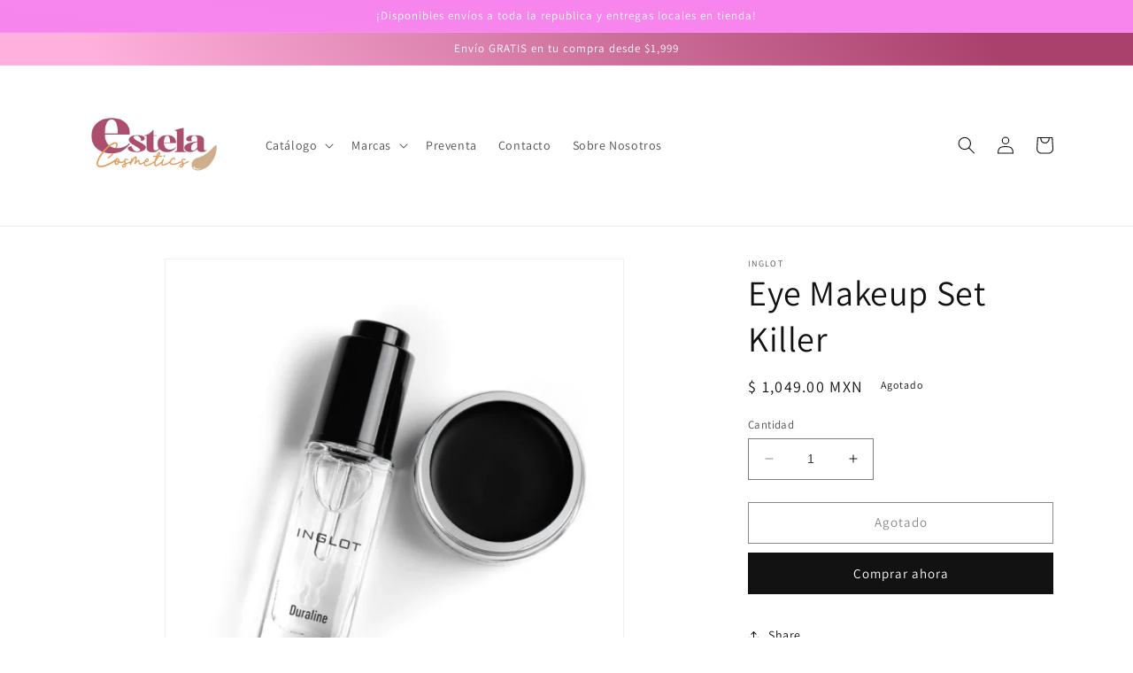

--- FILE ---
content_type: text/html; charset=utf-8
request_url: https://estelacosmetics.com/products/03-eye-makeup-set-killer
body_size: 24457
content:
<!doctype html>
<html class="no-js" lang="es">
  <head>
    <meta charset="utf-8">
    <meta http-equiv="X-UA-Compatible" content="IE=edge">
    <meta name="viewport" content="width=device-width,initial-scale=1">
    <meta name="theme-color" content="">
    <link rel="canonical" href="https://estelacosmetics.com/products/03-eye-makeup-set-killer">
    <link rel="preconnect" href="https://cdn.shopify.com" crossorigin><link rel="icon" type="image/png" href="//estelacosmetics.com/cdn/shop/files/Logo_2_1.png?crop=center&height=32&v=1685281718&width=32"><link rel="preconnect" href="https://fonts.shopifycdn.com" crossorigin><title>
      Eye Makeup Set Killer
 &ndash; ESTELA Cosmetics</title>

    

    

<meta property="og:site_name" content="ESTELA Cosmetics">
<meta property="og:url" content="https://estelacosmetics.com/products/03-eye-makeup-set-killer">
<meta property="og:title" content="Eye Makeup Set Killer">
<meta property="og:type" content="product">
<meta property="og:description" content="ESTELA Cosmetics"><meta property="og:image" content="http://estelacosmetics.com/cdn/shop/products/eyemakeupsetkiller1.png?v=1679708048">
  <meta property="og:image:secure_url" content="https://estelacosmetics.com/cdn/shop/products/eyemakeupsetkiller1.png?v=1679708048">
  <meta property="og:image:width" content="684">
  <meta property="og:image:height" content="724"><meta property="og:price:amount" content="1,049.00">
  <meta property="og:price:currency" content="MXN"><meta name="twitter:card" content="summary_large_image">
<meta name="twitter:title" content="Eye Makeup Set Killer">
<meta name="twitter:description" content="ESTELA Cosmetics">


    <script src="//estelacosmetics.com/cdn/shop/t/1/assets/constants.js?v=165488195745554878101676745924" defer="defer"></script>
    <script src="//estelacosmetics.com/cdn/shop/t/1/assets/pubsub.js?v=2921868252632587581676745963" defer="defer"></script>
    <script src="//estelacosmetics.com/cdn/shop/t/1/assets/global.js?v=85297797553816670871676745943" defer="defer"></script>
    <script>window.performance && window.performance.mark && window.performance.mark('shopify.content_for_header.start');</script><meta name="facebook-domain-verification" content="r4x8rh0cvp2e3wtaailpt8ux3t7cim">
<meta id="shopify-digital-wallet" name="shopify-digital-wallet" content="/72104870185/digital_wallets/dialog">
<link rel="alternate" type="application/json+oembed" href="https://estelacosmetics.com/products/03-eye-makeup-set-killer.oembed">
<script async="async" src="/checkouts/internal/preloads.js?locale=es-MX"></script>
<script id="shopify-features" type="application/json">{"accessToken":"992998a17077a9c05a2dce9d3b7faaa9","betas":["rich-media-storefront-analytics"],"domain":"estelacosmetics.com","predictiveSearch":true,"shopId":72104870185,"locale":"es"}</script>
<script>var Shopify = Shopify || {};
Shopify.shop = "estela-cosmetics-9113.myshopify.com";
Shopify.locale = "es";
Shopify.currency = {"active":"MXN","rate":"1.0"};
Shopify.country = "MX";
Shopify.theme = {"name":"Dawn","id":144065659177,"schema_name":"Dawn","schema_version":"8.0.0","theme_store_id":887,"role":"main"};
Shopify.theme.handle = "null";
Shopify.theme.style = {"id":null,"handle":null};
Shopify.cdnHost = "estelacosmetics.com/cdn";
Shopify.routes = Shopify.routes || {};
Shopify.routes.root = "/";</script>
<script type="module">!function(o){(o.Shopify=o.Shopify||{}).modules=!0}(window);</script>
<script>!function(o){function n(){var o=[];function n(){o.push(Array.prototype.slice.apply(arguments))}return n.q=o,n}var t=o.Shopify=o.Shopify||{};t.loadFeatures=n(),t.autoloadFeatures=n()}(window);</script>
<script id="shop-js-analytics" type="application/json">{"pageType":"product"}</script>
<script defer="defer" async type="module" src="//estelacosmetics.com/cdn/shopifycloud/shop-js/modules/v2/client.init-shop-cart-sync_VZ5V36SI.es.esm.js"></script>
<script defer="defer" async type="module" src="//estelacosmetics.com/cdn/shopifycloud/shop-js/modules/v2/chunk.common_B-reFIwy.esm.js"></script>
<script type="module">
  await import("//estelacosmetics.com/cdn/shopifycloud/shop-js/modules/v2/client.init-shop-cart-sync_VZ5V36SI.es.esm.js");
await import("//estelacosmetics.com/cdn/shopifycloud/shop-js/modules/v2/chunk.common_B-reFIwy.esm.js");

  window.Shopify.SignInWithShop?.initShopCartSync?.({"fedCMEnabled":true,"windoidEnabled":true});

</script>
<script>(function() {
  var isLoaded = false;
  function asyncLoad() {
    if (isLoaded) return;
    isLoaded = true;
    var urls = ["https:\/\/cdn.chaty.app\/pixel.js?id=AP04CnwT\u0026shop=estela-cosmetics-9113.myshopify.com"];
    for (var i = 0; i < urls.length; i++) {
      var s = document.createElement('script');
      s.type = 'text/javascript';
      s.async = true;
      s.src = urls[i];
      var x = document.getElementsByTagName('script')[0];
      x.parentNode.insertBefore(s, x);
    }
  };
  if(window.attachEvent) {
    window.attachEvent('onload', asyncLoad);
  } else {
    window.addEventListener('load', asyncLoad, false);
  }
})();</script>
<script id="__st">var __st={"a":72104870185,"offset":-25200,"reqid":"21c825cf-730a-4723-84bd-acebbdac35a6-1762433356","pageurl":"estelacosmetics.com\/products\/03-eye-makeup-set-killer","u":"1c1c93281630","p":"product","rtyp":"product","rid":8157132095785};</script>
<script>window.ShopifyPaypalV4VisibilityTracking = true;</script>
<script id="captcha-bootstrap">!function(){'use strict';const t='contact',e='account',n='new_comment',o=[[t,t],['blogs',n],['comments',n],[t,'customer']],c=[[e,'customer_login'],[e,'guest_login'],[e,'recover_customer_password'],[e,'create_customer']],r=t=>t.map((([t,e])=>`form[action*='/${t}']:not([data-nocaptcha='true']) input[name='form_type'][value='${e}']`)).join(','),a=t=>()=>t?[...document.querySelectorAll(t)].map((t=>t.form)):[];function s(){const t=[...o],e=r(t);return a(e)}const i='password',u='form_key',d=['recaptcha-v3-token','g-recaptcha-response','h-captcha-response',i],f=()=>{try{return window.sessionStorage}catch{return}},m='__shopify_v',_=t=>t.elements[u];function p(t,e,n=!1){try{const o=window.sessionStorage,c=JSON.parse(o.getItem(e)),{data:r}=function(t){const{data:e,action:n}=t;return t[m]||n?{data:e,action:n}:{data:t,action:n}}(c);for(const[e,n]of Object.entries(r))t.elements[e]&&(t.elements[e].value=n);n&&o.removeItem(e)}catch(o){console.error('form repopulation failed',{error:o})}}const l='form_type',E='cptcha';function T(t){t.dataset[E]=!0}const w=window,h=w.document,L='Shopify',v='ce_forms',y='captcha';let A=!1;((t,e)=>{const n=(g='f06e6c50-85a8-45c8-87d0-21a2b65856fe',I='https://cdn.shopify.com/shopifycloud/storefront-forms-hcaptcha/ce_storefront_forms_captcha_hcaptcha.v1.5.2.iife.js',D={infoText:'Protegido por hCaptcha',privacyText:'Privacidad',termsText:'Términos'},(t,e,n)=>{const o=w[L][v],c=o.bindForm;if(c)return c(t,g,e,D).then(n);var r;o.q.push([[t,g,e,D],n]),r=I,A||(h.body.append(Object.assign(h.createElement('script'),{id:'captcha-provider',async:!0,src:r})),A=!0)});var g,I,D;w[L]=w[L]||{},w[L][v]=w[L][v]||{},w[L][v].q=[],w[L][y]=w[L][y]||{},w[L][y].protect=function(t,e){n(t,void 0,e),T(t)},Object.freeze(w[L][y]),function(t,e,n,w,h,L){const[v,y,A,g]=function(t,e,n){const i=e?o:[],u=t?c:[],d=[...i,...u],f=r(d),m=r(i),_=r(d.filter((([t,e])=>n.includes(e))));return[a(f),a(m),a(_),s()]}(w,h,L),I=t=>{const e=t.target;return e instanceof HTMLFormElement?e:e&&e.form},D=t=>v().includes(t);t.addEventListener('submit',(t=>{const e=I(t);if(!e)return;const n=D(e)&&!e.dataset.hcaptchaBound&&!e.dataset.recaptchaBound,o=_(e),c=g().includes(e)&&(!o||!o.value);(n||c)&&t.preventDefault(),c&&!n&&(function(t){try{if(!f())return;!function(t){const e=f();if(!e)return;const n=_(t);if(!n)return;const o=n.value;o&&e.removeItem(o)}(t);const e=Array.from(Array(32),(()=>Math.random().toString(36)[2])).join('');!function(t,e){_(t)||t.append(Object.assign(document.createElement('input'),{type:'hidden',name:u})),t.elements[u].value=e}(t,e),function(t,e){const n=f();if(!n)return;const o=[...t.querySelectorAll(`input[type='${i}']`)].map((({name:t})=>t)),c=[...d,...o],r={};for(const[a,s]of new FormData(t).entries())c.includes(a)||(r[a]=s);n.setItem(e,JSON.stringify({[m]:1,action:t.action,data:r}))}(t,e)}catch(e){console.error('failed to persist form',e)}}(e),e.submit())}));const S=(t,e)=>{t&&!t.dataset[E]&&(n(t,e.some((e=>e===t))),T(t))};for(const o of['focusin','change'])t.addEventListener(o,(t=>{const e=I(t);D(e)&&S(e,y())}));const B=e.get('form_key'),M=e.get(l),P=B&&M;t.addEventListener('DOMContentLoaded',(()=>{const t=y();if(P)for(const e of t)e.elements[l].value===M&&p(e,B);[...new Set([...A(),...v().filter((t=>'true'===t.dataset.shopifyCaptcha))])].forEach((e=>S(e,t)))}))}(h,new URLSearchParams(w.location.search),n,t,e,['guest_login'])})(!0,!0)}();</script>
<script integrity="sha256-52AcMU7V7pcBOXWImdc/TAGTFKeNjmkeM1Pvks/DTgc=" data-source-attribution="shopify.loadfeatures" defer="defer" src="//estelacosmetics.com/cdn/shopifycloud/storefront/assets/storefront/load_feature-81c60534.js" crossorigin="anonymous"></script>
<script data-source-attribution="shopify.dynamic_checkout.dynamic.init">var Shopify=Shopify||{};Shopify.PaymentButton=Shopify.PaymentButton||{isStorefrontPortableWallets:!0,init:function(){window.Shopify.PaymentButton.init=function(){};var t=document.createElement("script");t.src="https://estelacosmetics.com/cdn/shopifycloud/portable-wallets/latest/portable-wallets.es.js",t.type="module",document.head.appendChild(t)}};
</script>
<script data-source-attribution="shopify.dynamic_checkout.buyer_consent">
  function portableWalletsHideBuyerConsent(e){var t=document.getElementById("shopify-buyer-consent"),n=document.getElementById("shopify-subscription-policy-button");t&&n&&(t.classList.add("hidden"),t.setAttribute("aria-hidden","true"),n.removeEventListener("click",e))}function portableWalletsShowBuyerConsent(e){var t=document.getElementById("shopify-buyer-consent"),n=document.getElementById("shopify-subscription-policy-button");t&&n&&(t.classList.remove("hidden"),t.removeAttribute("aria-hidden"),n.addEventListener("click",e))}window.Shopify?.PaymentButton&&(window.Shopify.PaymentButton.hideBuyerConsent=portableWalletsHideBuyerConsent,window.Shopify.PaymentButton.showBuyerConsent=portableWalletsShowBuyerConsent);
</script>
<script>
  function portableWalletsCleanup(e){e&&e.src&&console.error("Failed to load portable wallets script "+e.src);var t=document.querySelectorAll("shopify-accelerated-checkout .shopify-payment-button__skeleton, shopify-accelerated-checkout-cart .wallet-cart-button__skeleton"),e=document.getElementById("shopify-buyer-consent");for(let e=0;e<t.length;e++)t[e].remove();e&&e.remove()}function portableWalletsNotLoadedAsModule(e){e instanceof ErrorEvent&&"string"==typeof e.message&&e.message.includes("import.meta")&&"string"==typeof e.filename&&e.filename.includes("portable-wallets")&&(window.removeEventListener("error",portableWalletsNotLoadedAsModule),window.Shopify.PaymentButton.failedToLoad=e,"loading"===document.readyState?document.addEventListener("DOMContentLoaded",window.Shopify.PaymentButton.init):window.Shopify.PaymentButton.init())}window.addEventListener("error",portableWalletsNotLoadedAsModule);
</script>

<script type="module" src="https://estelacosmetics.com/cdn/shopifycloud/portable-wallets/latest/portable-wallets.es.js" onError="portableWalletsCleanup(this)" crossorigin="anonymous"></script>
<script nomodule>
  document.addEventListener("DOMContentLoaded", portableWalletsCleanup);
</script>

<link id="shopify-accelerated-checkout-styles" rel="stylesheet" media="screen" href="https://estelacosmetics.com/cdn/shopifycloud/portable-wallets/latest/accelerated-checkout-backwards-compat.css" crossorigin="anonymous">
<style id="shopify-accelerated-checkout-cart">
        #shopify-buyer-consent {
  margin-top: 1em;
  display: inline-block;
  width: 100%;
}

#shopify-buyer-consent.hidden {
  display: none;
}

#shopify-subscription-policy-button {
  background: none;
  border: none;
  padding: 0;
  text-decoration: underline;
  font-size: inherit;
  cursor: pointer;
}

#shopify-subscription-policy-button::before {
  box-shadow: none;
}

      </style>
<script id="sections-script" data-sections="header,footer" defer="defer" src="//estelacosmetics.com/cdn/shop/t/1/compiled_assets/scripts.js?141"></script>
<script>window.performance && window.performance.mark && window.performance.mark('shopify.content_for_header.end');</script>


    <style data-shopify>
      @font-face {
  font-family: Assistant;
  font-weight: 400;
  font-style: normal;
  font-display: swap;
  src: url("//estelacosmetics.com/cdn/fonts/assistant/assistant_n4.9120912a469cad1cc292572851508ca49d12e768.woff2") format("woff2"),
       url("//estelacosmetics.com/cdn/fonts/assistant/assistant_n4.6e9875ce64e0fefcd3f4446b7ec9036b3ddd2985.woff") format("woff");
}

      @font-face {
  font-family: Assistant;
  font-weight: 700;
  font-style: normal;
  font-display: swap;
  src: url("//estelacosmetics.com/cdn/fonts/assistant/assistant_n7.bf44452348ec8b8efa3aa3068825305886b1c83c.woff2") format("woff2"),
       url("//estelacosmetics.com/cdn/fonts/assistant/assistant_n7.0c887fee83f6b3bda822f1150b912c72da0f7b64.woff") format("woff");
}

      
      
      @font-face {
  font-family: Assistant;
  font-weight: 400;
  font-style: normal;
  font-display: swap;
  src: url("//estelacosmetics.com/cdn/fonts/assistant/assistant_n4.9120912a469cad1cc292572851508ca49d12e768.woff2") format("woff2"),
       url("//estelacosmetics.com/cdn/fonts/assistant/assistant_n4.6e9875ce64e0fefcd3f4446b7ec9036b3ddd2985.woff") format("woff");
}


      :root {
        --font-body-family: Assistant, sans-serif;
        --font-body-style: normal;
        --font-body-weight: 400;
        --font-body-weight-bold: 700;

        --font-heading-family: Assistant, sans-serif;
        --font-heading-style: normal;
        --font-heading-weight: 400;

        --font-body-scale: 1.0;
        --font-heading-scale: 1.0;

        --color-base-text: 18, 18, 18;
        --color-shadow: 18, 18, 18;
        --color-base-background-1: 255, 255, 255;
        --color-base-background-2: 247, 237, 247;
        --color-base-solid-button-labels: 255, 255, 255;
        --color-base-outline-button-labels: 18, 18, 18;
        --color-base-accent-1: 18, 18, 18;
        --color-base-accent-2: 248, 164, 248;
        --payment-terms-background-color: #ffffff;

        --gradient-base-background-1: #ffffff;
        --gradient-base-background-2: #f7edf7;
        --gradient-base-accent-1: linear-gradient(187deg, rgba(248, 133, 238, 1) 9%, rgba(234, 139, 242, 1) 98%);
        --gradient-base-accent-2: linear-gradient(241deg, rgba(170, 65, 108, 1) 11%, rgba(255, 176, 221, 1) 72%);

        --media-padding: px;
        --media-border-opacity: 0.05;
        --media-border-width: 1px;
        --media-radius: 0px;
        --media-shadow-opacity: 0.0;
        --media-shadow-horizontal-offset: 0px;
        --media-shadow-vertical-offset: 4px;
        --media-shadow-blur-radius: 5px;
        --media-shadow-visible: 0;

        --page-width: 120rem;
        --page-width-margin: 0rem;

        --product-card-image-padding: 0.0rem;
        --product-card-corner-radius: 0.0rem;
        --product-card-text-alignment: left;
        --product-card-border-width: 0.0rem;
        --product-card-border-opacity: 0.1;
        --product-card-shadow-opacity: 0.0;
        --product-card-shadow-visible: 0;
        --product-card-shadow-horizontal-offset: 0.0rem;
        --product-card-shadow-vertical-offset: 0.4rem;
        --product-card-shadow-blur-radius: 0.5rem;

        --collection-card-image-padding: 0.0rem;
        --collection-card-corner-radius: 0.0rem;
        --collection-card-text-alignment: left;
        --collection-card-border-width: 0.0rem;
        --collection-card-border-opacity: 0.1;
        --collection-card-shadow-opacity: 0.0;
        --collection-card-shadow-visible: 0;
        --collection-card-shadow-horizontal-offset: 0.0rem;
        --collection-card-shadow-vertical-offset: 0.4rem;
        --collection-card-shadow-blur-radius: 0.5rem;

        --blog-card-image-padding: 0.0rem;
        --blog-card-corner-radius: 0.0rem;
        --blog-card-text-alignment: left;
        --blog-card-border-width: 0.0rem;
        --blog-card-border-opacity: 0.1;
        --blog-card-shadow-opacity: 0.0;
        --blog-card-shadow-visible: 0;
        --blog-card-shadow-horizontal-offset: 0.0rem;
        --blog-card-shadow-vertical-offset: 0.4rem;
        --blog-card-shadow-blur-radius: 0.5rem;

        --badge-corner-radius: 4.0rem;

        --popup-border-width: 1px;
        --popup-border-opacity: 0.1;
        --popup-corner-radius: 0px;
        --popup-shadow-opacity: 0.0;
        --popup-shadow-horizontal-offset: 0px;
        --popup-shadow-vertical-offset: 4px;
        --popup-shadow-blur-radius: 5px;

        --drawer-border-width: 1px;
        --drawer-border-opacity: 0.1;
        --drawer-shadow-opacity: 0.0;
        --drawer-shadow-horizontal-offset: 0px;
        --drawer-shadow-vertical-offset: 4px;
        --drawer-shadow-blur-radius: 5px;

        --spacing-sections-desktop: 0px;
        --spacing-sections-mobile: 0px;

        --grid-desktop-vertical-spacing: 8px;
        --grid-desktop-horizontal-spacing: 8px;
        --grid-mobile-vertical-spacing: 4px;
        --grid-mobile-horizontal-spacing: 4px;

        --text-boxes-border-opacity: 0.1;
        --text-boxes-border-width: 0px;
        --text-boxes-radius: 0px;
        --text-boxes-shadow-opacity: 0.0;
        --text-boxes-shadow-visible: 0;
        --text-boxes-shadow-horizontal-offset: 0px;
        --text-boxes-shadow-vertical-offset: 4px;
        --text-boxes-shadow-blur-radius: 5px;

        --buttons-radius: 0px;
        --buttons-radius-outset: 0px;
        --buttons-border-width: 1px;
        --buttons-border-opacity: 1.0;
        --buttons-shadow-opacity: 0.0;
        --buttons-shadow-visible: 0;
        --buttons-shadow-horizontal-offset: 0px;
        --buttons-shadow-vertical-offset: 4px;
        --buttons-shadow-blur-radius: 5px;
        --buttons-border-offset: 0px;

        --inputs-radius: 0px;
        --inputs-border-width: 1px;
        --inputs-border-opacity: 0.55;
        --inputs-shadow-opacity: 0.0;
        --inputs-shadow-horizontal-offset: 0px;
        --inputs-margin-offset: 0px;
        --inputs-shadow-vertical-offset: 4px;
        --inputs-shadow-blur-radius: 5px;
        --inputs-radius-outset: 0px;

        --variant-pills-radius: 40px;
        --variant-pills-border-width: 1px;
        --variant-pills-border-opacity: 0.55;
        --variant-pills-shadow-opacity: 0.0;
        --variant-pills-shadow-horizontal-offset: 0px;
        --variant-pills-shadow-vertical-offset: 4px;
        --variant-pills-shadow-blur-radius: 5px;
      }

      *,
      *::before,
      *::after {
        box-sizing: inherit;
      }

      html {
        box-sizing: border-box;
        font-size: calc(var(--font-body-scale) * 62.5%);
        height: 100%;
      }

      body {
        display: grid;
        grid-template-rows: auto auto 1fr auto;
        grid-template-columns: 100%;
        min-height: 100%;
        margin: 0;
        font-size: 1.5rem;
        letter-spacing: 0.06rem;
        line-height: calc(1 + 0.8 / var(--font-body-scale));
        font-family: var(--font-body-family);
        font-style: var(--font-body-style);
        font-weight: var(--font-body-weight);
      }

      @media screen and (min-width: 750px) {
        body {
          font-size: 1.6rem;
        }
      }
    </style>

    <link href="//estelacosmetics.com/cdn/shop/t/1/assets/base.css?v=831047894957930821676745962" rel="stylesheet" type="text/css" media="all" />
<link rel="preload" as="font" href="//estelacosmetics.com/cdn/fonts/assistant/assistant_n4.9120912a469cad1cc292572851508ca49d12e768.woff2" type="font/woff2" crossorigin><link rel="preload" as="font" href="//estelacosmetics.com/cdn/fonts/assistant/assistant_n4.9120912a469cad1cc292572851508ca49d12e768.woff2" type="font/woff2" crossorigin><link rel="stylesheet" href="//estelacosmetics.com/cdn/shop/t/1/assets/component-predictive-search.css?v=85913294783299393391676745938" media="print" onload="this.media='all'"><script>document.documentElement.className = document.documentElement.className.replace('no-js', 'js');
    if (Shopify.designMode) {
      document.documentElement.classList.add('shopify-design-mode');
    }
    </script>
  <link href="https://monorail-edge.shopifysvc.com" rel="dns-prefetch">
<script>(function(){if ("sendBeacon" in navigator && "performance" in window) {try {var session_token_from_headers = performance.getEntriesByType('navigation')[0].serverTiming.find(x => x.name == '_s').description;} catch {var session_token_from_headers = undefined;}var session_cookie_matches = document.cookie.match(/_shopify_s=([^;]*)/);var session_token_from_cookie = session_cookie_matches && session_cookie_matches.length === 2 ? session_cookie_matches[1] : "";var session_token = session_token_from_headers || session_token_from_cookie || "";function handle_abandonment_event(e) {var entries = performance.getEntries().filter(function(entry) {return /monorail-edge.shopifysvc.com/.test(entry.name);});if (!window.abandonment_tracked && entries.length === 0) {window.abandonment_tracked = true;var currentMs = Date.now();var navigation_start = performance.timing.navigationStart;var payload = {shop_id: 72104870185,url: window.location.href,navigation_start,duration: currentMs - navigation_start,session_token,page_type: "product"};window.navigator.sendBeacon("https://monorail-edge.shopifysvc.com/v1/produce", JSON.stringify({schema_id: "online_store_buyer_site_abandonment/1.1",payload: payload,metadata: {event_created_at_ms: currentMs,event_sent_at_ms: currentMs}}));}}window.addEventListener('pagehide', handle_abandonment_event);}}());</script>
<script id="web-pixels-manager-setup">(function e(e,d,r,n,o){if(void 0===o&&(o={}),!Boolean(null===(a=null===(i=window.Shopify)||void 0===i?void 0:i.analytics)||void 0===a?void 0:a.replayQueue)){var i,a;window.Shopify=window.Shopify||{};var t=window.Shopify;t.analytics=t.analytics||{};var s=t.analytics;s.replayQueue=[],s.publish=function(e,d,r){return s.replayQueue.push([e,d,r]),!0};try{self.performance.mark("wpm:start")}catch(e){}var l=function(){var e={modern:/Edge?\/(1{2}[4-9]|1[2-9]\d|[2-9]\d{2}|\d{4,})\.\d+(\.\d+|)|Firefox\/(1{2}[4-9]|1[2-9]\d|[2-9]\d{2}|\d{4,})\.\d+(\.\d+|)|Chrom(ium|e)\/(9{2}|\d{3,})\.\d+(\.\d+|)|(Maci|X1{2}).+ Version\/(15\.\d+|(1[6-9]|[2-9]\d|\d{3,})\.\d+)([,.]\d+|)( \(\w+\)|)( Mobile\/\w+|) Safari\/|Chrome.+OPR\/(9{2}|\d{3,})\.\d+\.\d+|(CPU[ +]OS|iPhone[ +]OS|CPU[ +]iPhone|CPU IPhone OS|CPU iPad OS)[ +]+(15[._]\d+|(1[6-9]|[2-9]\d|\d{3,})[._]\d+)([._]\d+|)|Android:?[ /-](13[3-9]|1[4-9]\d|[2-9]\d{2}|\d{4,})(\.\d+|)(\.\d+|)|Android.+Firefox\/(13[5-9]|1[4-9]\d|[2-9]\d{2}|\d{4,})\.\d+(\.\d+|)|Android.+Chrom(ium|e)\/(13[3-9]|1[4-9]\d|[2-9]\d{2}|\d{4,})\.\d+(\.\d+|)|SamsungBrowser\/([2-9]\d|\d{3,})\.\d+/,legacy:/Edge?\/(1[6-9]|[2-9]\d|\d{3,})\.\d+(\.\d+|)|Firefox\/(5[4-9]|[6-9]\d|\d{3,})\.\d+(\.\d+|)|Chrom(ium|e)\/(5[1-9]|[6-9]\d|\d{3,})\.\d+(\.\d+|)([\d.]+$|.*Safari\/(?![\d.]+ Edge\/[\d.]+$))|(Maci|X1{2}).+ Version\/(10\.\d+|(1[1-9]|[2-9]\d|\d{3,})\.\d+)([,.]\d+|)( \(\w+\)|)( Mobile\/\w+|) Safari\/|Chrome.+OPR\/(3[89]|[4-9]\d|\d{3,})\.\d+\.\d+|(CPU[ +]OS|iPhone[ +]OS|CPU[ +]iPhone|CPU IPhone OS|CPU iPad OS)[ +]+(10[._]\d+|(1[1-9]|[2-9]\d|\d{3,})[._]\d+)([._]\d+|)|Android:?[ /-](13[3-9]|1[4-9]\d|[2-9]\d{2}|\d{4,})(\.\d+|)(\.\d+|)|Mobile Safari.+OPR\/([89]\d|\d{3,})\.\d+\.\d+|Android.+Firefox\/(13[5-9]|1[4-9]\d|[2-9]\d{2}|\d{4,})\.\d+(\.\d+|)|Android.+Chrom(ium|e)\/(13[3-9]|1[4-9]\d|[2-9]\d{2}|\d{4,})\.\d+(\.\d+|)|Android.+(UC? ?Browser|UCWEB|U3)[ /]?(15\.([5-9]|\d{2,})|(1[6-9]|[2-9]\d|\d{3,})\.\d+)\.\d+|SamsungBrowser\/(5\.\d+|([6-9]|\d{2,})\.\d+)|Android.+MQ{2}Browser\/(14(\.(9|\d{2,})|)|(1[5-9]|[2-9]\d|\d{3,})(\.\d+|))(\.\d+|)|K[Aa][Ii]OS\/(3\.\d+|([4-9]|\d{2,})\.\d+)(\.\d+|)/},d=e.modern,r=e.legacy,n=navigator.userAgent;return n.match(d)?"modern":n.match(r)?"legacy":"unknown"}(),u="modern"===l?"modern":"legacy",c=(null!=n?n:{modern:"",legacy:""})[u],f=function(e){return[e.baseUrl,"/wpm","/b",e.hashVersion,"modern"===e.buildTarget?"m":"l",".js"].join("")}({baseUrl:d,hashVersion:r,buildTarget:u}),m=function(e){var d=e.version,r=e.bundleTarget,n=e.surface,o=e.pageUrl,i=e.monorailEndpoint;return{emit:function(e){var a=e.status,t=e.errorMsg,s=(new Date).getTime(),l=JSON.stringify({metadata:{event_sent_at_ms:s},events:[{schema_id:"web_pixels_manager_load/3.1",payload:{version:d,bundle_target:r,page_url:o,status:a,surface:n,error_msg:t},metadata:{event_created_at_ms:s}}]});if(!i)return console&&console.warn&&console.warn("[Web Pixels Manager] No Monorail endpoint provided, skipping logging."),!1;try{return self.navigator.sendBeacon.bind(self.navigator)(i,l)}catch(e){}var u=new XMLHttpRequest;try{return u.open("POST",i,!0),u.setRequestHeader("Content-Type","text/plain"),u.send(l),!0}catch(e){return console&&console.warn&&console.warn("[Web Pixels Manager] Got an unhandled error while logging to Monorail."),!1}}}}({version:r,bundleTarget:l,surface:e.surface,pageUrl:self.location.href,monorailEndpoint:e.monorailEndpoint});try{o.browserTarget=l,function(e){var d=e.src,r=e.async,n=void 0===r||r,o=e.onload,i=e.onerror,a=e.sri,t=e.scriptDataAttributes,s=void 0===t?{}:t,l=document.createElement("script"),u=document.querySelector("head"),c=document.querySelector("body");if(l.async=n,l.src=d,a&&(l.integrity=a,l.crossOrigin="anonymous"),s)for(var f in s)if(Object.prototype.hasOwnProperty.call(s,f))try{l.dataset[f]=s[f]}catch(e){}if(o&&l.addEventListener("load",o),i&&l.addEventListener("error",i),u)u.appendChild(l);else{if(!c)throw new Error("Did not find a head or body element to append the script");c.appendChild(l)}}({src:f,async:!0,onload:function(){if(!function(){var e,d;return Boolean(null===(d=null===(e=window.Shopify)||void 0===e?void 0:e.analytics)||void 0===d?void 0:d.initialized)}()){var d=window.webPixelsManager.init(e)||void 0;if(d){var r=window.Shopify.analytics;r.replayQueue.forEach((function(e){var r=e[0],n=e[1],o=e[2];d.publishCustomEvent(r,n,o)})),r.replayQueue=[],r.publish=d.publishCustomEvent,r.visitor=d.visitor,r.initialized=!0}}},onerror:function(){return m.emit({status:"failed",errorMsg:"".concat(f," has failed to load")})},sri:function(e){var d=/^sha384-[A-Za-z0-9+/=]+$/;return"string"==typeof e&&d.test(e)}(c)?c:"",scriptDataAttributes:o}),m.emit({status:"loading"})}catch(e){m.emit({status:"failed",errorMsg:(null==e?void 0:e.message)||"Unknown error"})}}})({shopId: 72104870185,storefrontBaseUrl: "https://estelacosmetics.com",extensionsBaseUrl: "https://extensions.shopifycdn.com/cdn/shopifycloud/web-pixels-manager",monorailEndpoint: "https://monorail-edge.shopifysvc.com/unstable/produce_batch",surface: "storefront-renderer",enabledBetaFlags: ["2dca8a86"],webPixelsConfigList: [{"id":"349864233","configuration":"{\"pixel_id\":\"1798081653932000\",\"pixel_type\":\"facebook_pixel\",\"metaapp_system_user_token\":\"-\"}","eventPayloadVersion":"v1","runtimeContext":"OPEN","scriptVersion":"ca16bc87fe92b6042fbaa3acc2fbdaa6","type":"APP","apiClientId":2329312,"privacyPurposes":["ANALYTICS","MARKETING","SALE_OF_DATA"],"dataSharingAdjustments":{"protectedCustomerApprovalScopes":["read_customer_address","read_customer_email","read_customer_name","read_customer_personal_data","read_customer_phone"]}},{"id":"shopify-app-pixel","configuration":"{}","eventPayloadVersion":"v1","runtimeContext":"STRICT","scriptVersion":"0450","apiClientId":"shopify-pixel","type":"APP","privacyPurposes":["ANALYTICS","MARKETING"]},{"id":"shopify-custom-pixel","eventPayloadVersion":"v1","runtimeContext":"LAX","scriptVersion":"0450","apiClientId":"shopify-pixel","type":"CUSTOM","privacyPurposes":["ANALYTICS","MARKETING"]}],isMerchantRequest: false,initData: {"shop":{"name":"ESTELA Cosmetics","paymentSettings":{"currencyCode":"MXN"},"myshopifyDomain":"estela-cosmetics-9113.myshopify.com","countryCode":"MX","storefrontUrl":"https:\/\/estelacosmetics.com"},"customer":null,"cart":null,"checkout":null,"productVariants":[{"price":{"amount":1049.0,"currencyCode":"MXN"},"product":{"title":"Eye Makeup Set Killer","vendor":"Inglot","id":"8157132095785","untranslatedTitle":"Eye Makeup Set Killer","url":"\/products\/03-eye-makeup-set-killer","type":"Ojos"},"id":"44590217003305","image":{"src":"\/\/estelacosmetics.com\/cdn\/shop\/products\/eyemakeupsetkiller1.png?v=1679708048"},"sku":"EYE MAKEUIPSET","title":"Default Title","untranslatedTitle":"Default Title"}],"purchasingCompany":null},},"https://estelacosmetics.com/cdn","5303c62bw494ab25dp0d72f2dcm48e21f5a",{"modern":"","legacy":""},{"shopId":"72104870185","storefrontBaseUrl":"https:\/\/estelacosmetics.com","extensionBaseUrl":"https:\/\/extensions.shopifycdn.com\/cdn\/shopifycloud\/web-pixels-manager","surface":"storefront-renderer","enabledBetaFlags":"[\"2dca8a86\"]","isMerchantRequest":"false","hashVersion":"5303c62bw494ab25dp0d72f2dcm48e21f5a","publish":"custom","events":"[[\"page_viewed\",{}],[\"product_viewed\",{\"productVariant\":{\"price\":{\"amount\":1049.0,\"currencyCode\":\"MXN\"},\"product\":{\"title\":\"Eye Makeup Set Killer\",\"vendor\":\"Inglot\",\"id\":\"8157132095785\",\"untranslatedTitle\":\"Eye Makeup Set Killer\",\"url\":\"\/products\/03-eye-makeup-set-killer\",\"type\":\"Ojos\"},\"id\":\"44590217003305\",\"image\":{\"src\":\"\/\/estelacosmetics.com\/cdn\/shop\/products\/eyemakeupsetkiller1.png?v=1679708048\"},\"sku\":\"EYE MAKEUIPSET\",\"title\":\"Default Title\",\"untranslatedTitle\":\"Default Title\"}}]]"});</script><script>
  window.ShopifyAnalytics = window.ShopifyAnalytics || {};
  window.ShopifyAnalytics.meta = window.ShopifyAnalytics.meta || {};
  window.ShopifyAnalytics.meta.currency = 'MXN';
  var meta = {"product":{"id":8157132095785,"gid":"gid:\/\/shopify\/Product\/8157132095785","vendor":"Inglot","type":"Ojos","variants":[{"id":44590217003305,"price":104900,"name":"Eye Makeup Set Killer","public_title":null,"sku":"EYE MAKEUIPSET"}],"remote":false},"page":{"pageType":"product","resourceType":"product","resourceId":8157132095785}};
  for (var attr in meta) {
    window.ShopifyAnalytics.meta[attr] = meta[attr];
  }
</script>
<script class="analytics">
  (function () {
    var customDocumentWrite = function(content) {
      var jquery = null;

      if (window.jQuery) {
        jquery = window.jQuery;
      } else if (window.Checkout && window.Checkout.$) {
        jquery = window.Checkout.$;
      }

      if (jquery) {
        jquery('body').append(content);
      }
    };

    var hasLoggedConversion = function(token) {
      if (token) {
        return document.cookie.indexOf('loggedConversion=' + token) !== -1;
      }
      return false;
    }

    var setCookieIfConversion = function(token) {
      if (token) {
        var twoMonthsFromNow = new Date(Date.now());
        twoMonthsFromNow.setMonth(twoMonthsFromNow.getMonth() + 2);

        document.cookie = 'loggedConversion=' + token + '; expires=' + twoMonthsFromNow;
      }
    }

    var trekkie = window.ShopifyAnalytics.lib = window.trekkie = window.trekkie || [];
    if (trekkie.integrations) {
      return;
    }
    trekkie.methods = [
      'identify',
      'page',
      'ready',
      'track',
      'trackForm',
      'trackLink'
    ];
    trekkie.factory = function(method) {
      return function() {
        var args = Array.prototype.slice.call(arguments);
        args.unshift(method);
        trekkie.push(args);
        return trekkie;
      };
    };
    for (var i = 0; i < trekkie.methods.length; i++) {
      var key = trekkie.methods[i];
      trekkie[key] = trekkie.factory(key);
    }
    trekkie.load = function(config) {
      trekkie.config = config || {};
      trekkie.config.initialDocumentCookie = document.cookie;
      var first = document.getElementsByTagName('script')[0];
      var script = document.createElement('script');
      script.type = 'text/javascript';
      script.onerror = function(e) {
        var scriptFallback = document.createElement('script');
        scriptFallback.type = 'text/javascript';
        scriptFallback.onerror = function(error) {
                var Monorail = {
      produce: function produce(monorailDomain, schemaId, payload) {
        var currentMs = new Date().getTime();
        var event = {
          schema_id: schemaId,
          payload: payload,
          metadata: {
            event_created_at_ms: currentMs,
            event_sent_at_ms: currentMs
          }
        };
        return Monorail.sendRequest("https://" + monorailDomain + "/v1/produce", JSON.stringify(event));
      },
      sendRequest: function sendRequest(endpointUrl, payload) {
        // Try the sendBeacon API
        if (window && window.navigator && typeof window.navigator.sendBeacon === 'function' && typeof window.Blob === 'function' && !Monorail.isIos12()) {
          var blobData = new window.Blob([payload], {
            type: 'text/plain'
          });

          if (window.navigator.sendBeacon(endpointUrl, blobData)) {
            return true;
          } // sendBeacon was not successful

        } // XHR beacon

        var xhr = new XMLHttpRequest();

        try {
          xhr.open('POST', endpointUrl);
          xhr.setRequestHeader('Content-Type', 'text/plain');
          xhr.send(payload);
        } catch (e) {
          console.log(e);
        }

        return false;
      },
      isIos12: function isIos12() {
        return window.navigator.userAgent.lastIndexOf('iPhone; CPU iPhone OS 12_') !== -1 || window.navigator.userAgent.lastIndexOf('iPad; CPU OS 12_') !== -1;
      }
    };
    Monorail.produce('monorail-edge.shopifysvc.com',
      'trekkie_storefront_load_errors/1.1',
      {shop_id: 72104870185,
      theme_id: 144065659177,
      app_name: "storefront",
      context_url: window.location.href,
      source_url: "//estelacosmetics.com/cdn/s/trekkie.storefront.5ad93876886aa0a32f5bade9f25632a26c6f183a.min.js"});

        };
        scriptFallback.async = true;
        scriptFallback.src = '//estelacosmetics.com/cdn/s/trekkie.storefront.5ad93876886aa0a32f5bade9f25632a26c6f183a.min.js';
        first.parentNode.insertBefore(scriptFallback, first);
      };
      script.async = true;
      script.src = '//estelacosmetics.com/cdn/s/trekkie.storefront.5ad93876886aa0a32f5bade9f25632a26c6f183a.min.js';
      first.parentNode.insertBefore(script, first);
    };
    trekkie.load(
      {"Trekkie":{"appName":"storefront","development":false,"defaultAttributes":{"shopId":72104870185,"isMerchantRequest":null,"themeId":144065659177,"themeCityHash":"16918494268143733177","contentLanguage":"es","currency":"MXN","eventMetadataId":"b50aae31-8069-40e7-9d8b-0cab87906f96"},"isServerSideCookieWritingEnabled":true,"monorailRegion":"shop_domain","enabledBetaFlags":["f0df213a"]},"Session Attribution":{},"S2S":{"facebookCapiEnabled":true,"source":"trekkie-storefront-renderer","apiClientId":580111}}
    );

    var loaded = false;
    trekkie.ready(function() {
      if (loaded) return;
      loaded = true;

      window.ShopifyAnalytics.lib = window.trekkie;

      var originalDocumentWrite = document.write;
      document.write = customDocumentWrite;
      try { window.ShopifyAnalytics.merchantGoogleAnalytics.call(this); } catch(error) {};
      document.write = originalDocumentWrite;

      window.ShopifyAnalytics.lib.page(null,{"pageType":"product","resourceType":"product","resourceId":8157132095785,"shopifyEmitted":true});

      var match = window.location.pathname.match(/checkouts\/(.+)\/(thank_you|post_purchase)/)
      var token = match? match[1]: undefined;
      if (!hasLoggedConversion(token)) {
        setCookieIfConversion(token);
        window.ShopifyAnalytics.lib.track("Viewed Product",{"currency":"MXN","variantId":44590217003305,"productId":8157132095785,"productGid":"gid:\/\/shopify\/Product\/8157132095785","name":"Eye Makeup Set Killer","price":"1049.00","sku":"EYE MAKEUIPSET","brand":"Inglot","variant":null,"category":"Ojos","nonInteraction":true,"remote":false},undefined,undefined,{"shopifyEmitted":true});
      window.ShopifyAnalytics.lib.track("monorail:\/\/trekkie_storefront_viewed_product\/1.1",{"currency":"MXN","variantId":44590217003305,"productId":8157132095785,"productGid":"gid:\/\/shopify\/Product\/8157132095785","name":"Eye Makeup Set Killer","price":"1049.00","sku":"EYE MAKEUIPSET","brand":"Inglot","variant":null,"category":"Ojos","nonInteraction":true,"remote":false,"referer":"https:\/\/estelacosmetics.com\/products\/03-eye-makeup-set-killer"});
      }
    });


        var eventsListenerScript = document.createElement('script');
        eventsListenerScript.async = true;
        eventsListenerScript.src = "//estelacosmetics.com/cdn/shopifycloud/storefront/assets/shop_events_listener-3da45d37.js";
        document.getElementsByTagName('head')[0].appendChild(eventsListenerScript);

})();</script>
<script
  defer
  src="https://estelacosmetics.com/cdn/shopifycloud/perf-kit/shopify-perf-kit-2.1.2.min.js"
  data-application="storefront-renderer"
  data-shop-id="72104870185"
  data-render-region="gcp-us-central1"
  data-page-type="product"
  data-theme-instance-id="144065659177"
  data-theme-name="Dawn"
  data-theme-version="8.0.0"
  data-monorail-region="shop_domain"
  data-resource-timing-sampling-rate="10"
  data-shs="true"
  data-shs-beacon="true"
  data-shs-export-with-fetch="true"
  data-shs-logs-sample-rate="1"
></script>
</head>

  <body class="gradient">
    <a class="skip-to-content-link button visually-hidden" href="#MainContent">
      Ir directamente al contenido
    </a><!-- BEGIN sections: header-group -->
<div id="shopify-section-sections--17953873396009__announcement-bar" class="shopify-section shopify-section-group-header-group announcement-bar-section"><div class="announcement-bar color-accent-1 gradient" role="region" aria-label="Anuncio" ><div class="page-width">
                <p class="announcement-bar__message center h5">
                  <span>¡Disponibles envíos a toda la republica y entregas locales en tienda!</span></p>
              </div></div><div class="announcement-bar color-accent-2 gradient" role="region" aria-label="Anuncio" ><div class="page-width">
                <p class="announcement-bar__message center h5">
                  <span>Envío GRATIS en tu compra desde $1,999</span></p>
              </div></div>
</div><div id="shopify-section-sections--17953873396009__header" class="shopify-section shopify-section-group-header-group section-header"><link rel="stylesheet" href="//estelacosmetics.com/cdn/shop/t/1/assets/component-list-menu.css?v=151968516119678728991676745948" media="print" onload="this.media='all'">
<link rel="stylesheet" href="//estelacosmetics.com/cdn/shop/t/1/assets/component-search.css?v=184225813856820874251676745930" media="print" onload="this.media='all'">
<link rel="stylesheet" href="//estelacosmetics.com/cdn/shop/t/1/assets/component-menu-drawer.css?v=182311192829367774911676745934" media="print" onload="this.media='all'">
<link rel="stylesheet" href="//estelacosmetics.com/cdn/shop/t/1/assets/component-cart-notification.css?v=137625604348931474661676745926" media="print" onload="this.media='all'">
<link rel="stylesheet" href="//estelacosmetics.com/cdn/shop/t/1/assets/component-cart-items.css?v=23917223812499722491676745962" media="print" onload="this.media='all'"><link rel="stylesheet" href="//estelacosmetics.com/cdn/shop/t/1/assets/component-price.css?v=65402837579211014041676745934" media="print" onload="this.media='all'">
  <link rel="stylesheet" href="//estelacosmetics.com/cdn/shop/t/1/assets/component-loading-overlay.css?v=167310470843593579841676745967" media="print" onload="this.media='all'"><noscript><link href="//estelacosmetics.com/cdn/shop/t/1/assets/component-list-menu.css?v=151968516119678728991676745948" rel="stylesheet" type="text/css" media="all" /></noscript>
<noscript><link href="//estelacosmetics.com/cdn/shop/t/1/assets/component-search.css?v=184225813856820874251676745930" rel="stylesheet" type="text/css" media="all" /></noscript>
<noscript><link href="//estelacosmetics.com/cdn/shop/t/1/assets/component-menu-drawer.css?v=182311192829367774911676745934" rel="stylesheet" type="text/css" media="all" /></noscript>
<noscript><link href="//estelacosmetics.com/cdn/shop/t/1/assets/component-cart-notification.css?v=137625604348931474661676745926" rel="stylesheet" type="text/css" media="all" /></noscript>
<noscript><link href="//estelacosmetics.com/cdn/shop/t/1/assets/component-cart-items.css?v=23917223812499722491676745962" rel="stylesheet" type="text/css" media="all" /></noscript>

<style>
  header-drawer {
    justify-self: start;
    margin-left: -1.2rem;
  }

  .header__heading-logo {
    max-width: 170px;
  }@media screen and (min-width: 990px) {
    header-drawer {
      display: none;
    }
  }

  .menu-drawer-container {
    display: flex;
  }

  .list-menu {
    list-style: none;
    padding: 0;
    margin: 0;
  }

  .list-menu--inline {
    display: inline-flex;
    flex-wrap: wrap;
  }

  summary.list-menu__item {
    padding-right: 2.7rem;
  }

  .list-menu__item {
    display: flex;
    align-items: center;
    line-height: calc(1 + 0.3 / var(--font-body-scale));
  }

  .list-menu__item--link {
    text-decoration: none;
    padding-bottom: 1rem;
    padding-top: 1rem;
    line-height: calc(1 + 0.8 / var(--font-body-scale));
  }

  @media screen and (min-width: 750px) {
    .list-menu__item--link {
      padding-bottom: 0.5rem;
      padding-top: 0.5rem;
    }
  }
</style><style data-shopify>.header {
    padding-top: 10px;
    padding-bottom: 10px;
  }

  .section-header {
    position: sticky; /* This is for fixing a Safari z-index issue. PR #2147 */
    margin-bottom: 0px;
  }

  @media screen and (min-width: 750px) {
    .section-header {
      margin-bottom: 0px;
    }
  }

  @media screen and (min-width: 990px) {
    .header {
      padding-top: 20px;
      padding-bottom: 20px;
    }
  }</style><script src="//estelacosmetics.com/cdn/shop/t/1/assets/details-disclosure.js?v=153497636716254413831676745957" defer="defer"></script>
<script src="//estelacosmetics.com/cdn/shop/t/1/assets/details-modal.js?v=4511761896672669691676745956" defer="defer"></script>
<script src="//estelacosmetics.com/cdn/shop/t/1/assets/cart-notification.js?v=160453272920806432391676745933" defer="defer"></script>
<script src="//estelacosmetics.com/cdn/shop/t/1/assets/search-form.js?v=113639710312857635801676745944" defer="defer"></script><svg xmlns="http://www.w3.org/2000/svg" class="hidden">
  <symbol id="icon-search" viewbox="0 0 18 19" fill="none">
    <path fill-rule="evenodd" clip-rule="evenodd" d="M11.03 11.68A5.784 5.784 0 112.85 3.5a5.784 5.784 0 018.18 8.18zm.26 1.12a6.78 6.78 0 11.72-.7l5.4 5.4a.5.5 0 11-.71.7l-5.41-5.4z" fill="currentColor"/>
  </symbol>

  <symbol id="icon-reset" class="icon icon-close"  fill="none" viewBox="0 0 18 18" stroke="currentColor">
    <circle r="8.5" cy="9" cx="9" stroke-opacity="0.2"/>
    <path d="M6.82972 6.82915L1.17193 1.17097" stroke-linecap="round" stroke-linejoin="round" transform="translate(5 5)"/>
    <path d="M1.22896 6.88502L6.77288 1.11523" stroke-linecap="round" stroke-linejoin="round" transform="translate(5 5)"/>
  </symbol>

  <symbol id="icon-close" class="icon icon-close" fill="none" viewBox="0 0 18 17">
    <path d="M.865 15.978a.5.5 0 00.707.707l7.433-7.431 7.579 7.282a.501.501 0 00.846-.37.5.5 0 00-.153-.351L9.712 8.546l7.417-7.416a.5.5 0 10-.707-.708L8.991 7.853 1.413.573a.5.5 0 10-.693.72l7.563 7.268-7.418 7.417z" fill="currentColor">
  </symbol>
</svg>
<sticky-header data-sticky-type="on-scroll-up" class="header-wrapper color-background-1 gradient header-wrapper--border-bottom">
  <header class="header header--middle-left header--mobile-center page-width header--has-menu"><header-drawer data-breakpoint="tablet">
        <details id="Details-menu-drawer-container" class="menu-drawer-container">
          <summary class="header__icon header__icon--menu header__icon--summary link focus-inset" aria-label="Menú">
            <span>
              <svg
  xmlns="http://www.w3.org/2000/svg"
  aria-hidden="true"
  focusable="false"
  class="icon icon-hamburger"
  fill="none"
  viewBox="0 0 18 16"
>
  <path d="M1 .5a.5.5 0 100 1h15.71a.5.5 0 000-1H1zM.5 8a.5.5 0 01.5-.5h15.71a.5.5 0 010 1H1A.5.5 0 01.5 8zm0 7a.5.5 0 01.5-.5h15.71a.5.5 0 010 1H1a.5.5 0 01-.5-.5z" fill="currentColor">
</svg>

              <svg
  xmlns="http://www.w3.org/2000/svg"
  aria-hidden="true"
  focusable="false"
  class="icon icon-close"
  fill="none"
  viewBox="0 0 18 17"
>
  <path d="M.865 15.978a.5.5 0 00.707.707l7.433-7.431 7.579 7.282a.501.501 0 00.846-.37.5.5 0 00-.153-.351L9.712 8.546l7.417-7.416a.5.5 0 10-.707-.708L8.991 7.853 1.413.573a.5.5 0 10-.693.72l7.563 7.268-7.418 7.417z" fill="currentColor">
</svg>

            </span>
          </summary>
          <div id="menu-drawer" class="gradient menu-drawer motion-reduce" tabindex="-1">
            <div class="menu-drawer__inner-container">
              <div class="menu-drawer__navigation-container">
                <nav class="menu-drawer__navigation">
                  <ul class="menu-drawer__menu has-submenu list-menu" role="list"><li><details id="Details-menu-drawer-menu-item-1">
                            <summary class="menu-drawer__menu-item list-menu__item link link--text focus-inset">
                              Catálogo
                              <svg
  viewBox="0 0 14 10"
  fill="none"
  aria-hidden="true"
  focusable="false"
  class="icon icon-arrow"
  xmlns="http://www.w3.org/2000/svg"
>
  <path fill-rule="evenodd" clip-rule="evenodd" d="M8.537.808a.5.5 0 01.817-.162l4 4a.5.5 0 010 .708l-4 4a.5.5 0 11-.708-.708L11.793 5.5H1a.5.5 0 010-1h10.793L8.646 1.354a.5.5 0 01-.109-.546z" fill="currentColor">
</svg>

                              <svg aria-hidden="true" focusable="false" class="icon icon-caret" viewBox="0 0 10 6">
  <path fill-rule="evenodd" clip-rule="evenodd" d="M9.354.646a.5.5 0 00-.708 0L5 4.293 1.354.646a.5.5 0 00-.708.708l4 4a.5.5 0 00.708 0l4-4a.5.5 0 000-.708z" fill="currentColor">
</svg>

                            </summary>
                            <div id="link-catalogo" class="menu-drawer__submenu has-submenu gradient motion-reduce" tabindex="-1">
                              <div class="menu-drawer__inner-submenu">
                                <button class="menu-drawer__close-button link link--text focus-inset" aria-expanded="true">
                                  <svg
  viewBox="0 0 14 10"
  fill="none"
  aria-hidden="true"
  focusable="false"
  class="icon icon-arrow"
  xmlns="http://www.w3.org/2000/svg"
>
  <path fill-rule="evenodd" clip-rule="evenodd" d="M8.537.808a.5.5 0 01.817-.162l4 4a.5.5 0 010 .708l-4 4a.5.5 0 11-.708-.708L11.793 5.5H1a.5.5 0 010-1h10.793L8.646 1.354a.5.5 0 01-.109-.546z" fill="currentColor">
</svg>

                                  Catálogo
                                </button>
                                <ul class="menu-drawer__menu list-menu" role="list" tabindex="-1"><li><a href="/collections/labios-1" class="menu-drawer__menu-item link link--text list-menu__item focus-inset">
                                          Labios
                                        </a></li><li><a href="/collections/ojos-y-cejas" class="menu-drawer__menu-item link link--text list-menu__item focus-inset">
                                          Ojos
                                        </a></li><li><a href="/collections/rostro" class="menu-drawer__menu-item link link--text list-menu__item focus-inset">
                                          Rostro
                                        </a></li><li><a href="/collections/tipodeproducto-cejas" class="menu-drawer__menu-item link link--text list-menu__item focus-inset">
                                          Cejas
                                        </a></li><li><a href="/collections/tipodeproducto-perfumes" class="menu-drawer__menu-item link link--text list-menu__item focus-inset">
                                          Perfumes
                                        </a></li><li><a href="/collections/tipodeproducto-skincare" class="menu-drawer__menu-item link link--text list-menu__item focus-inset">
                                          Skincare
                                        </a></li><li><a href="/collections/tipodeproducto-aplicadores" class="menu-drawer__menu-item link link--text list-menu__item focus-inset">
                                          Aplicadores
                                        </a></li><li><a href="/collections/labios" class="menu-drawer__menu-item link link--text list-menu__item focus-inset">
                                          Vitaminas y Suplementos
                                        </a></li><li><a href="/collections/tipodeproducto-accesorios" class="menu-drawer__menu-item link link--text list-menu__item focus-inset">
                                          Accesorios
                                        </a></li></ul>
                              </div>
                            </div>
                          </details></li><li><details id="Details-menu-drawer-menu-item-2">
                            <summary class="menu-drawer__menu-item list-menu__item link link--text focus-inset">
                              Marcas
                              <svg
  viewBox="0 0 14 10"
  fill="none"
  aria-hidden="true"
  focusable="false"
  class="icon icon-arrow"
  xmlns="http://www.w3.org/2000/svg"
>
  <path fill-rule="evenodd" clip-rule="evenodd" d="M8.537.808a.5.5 0 01.817-.162l4 4a.5.5 0 010 .708l-4 4a.5.5 0 11-.708-.708L11.793 5.5H1a.5.5 0 010-1h10.793L8.646 1.354a.5.5 0 01-.109-.546z" fill="currentColor">
</svg>

                              <svg aria-hidden="true" focusable="false" class="icon icon-caret" viewBox="0 0 10 6">
  <path fill-rule="evenodd" clip-rule="evenodd" d="M9.354.646a.5.5 0 00-.708 0L5 4.293 1.354.646a.5.5 0 00-.708.708l4 4a.5.5 0 00.708 0l4-4a.5.5 0 000-.708z" fill="currentColor">
</svg>

                            </summary>
                            <div id="link-marcas" class="menu-drawer__submenu has-submenu gradient motion-reduce" tabindex="-1">
                              <div class="menu-drawer__inner-submenu">
                                <button class="menu-drawer__close-button link link--text focus-inset" aria-expanded="true">
                                  <svg
  viewBox="0 0 14 10"
  fill="none"
  aria-hidden="true"
  focusable="false"
  class="icon icon-arrow"
  xmlns="http://www.w3.org/2000/svg"
>
  <path fill-rule="evenodd" clip-rule="evenodd" d="M8.537.808a.5.5 0 01.817-.162l4 4a.5.5 0 010 .708l-4 4a.5.5 0 11-.708-.708L11.793 5.5H1a.5.5 0 010-1h10.793L8.646 1.354a.5.5 0 01-.109-.546z" fill="currentColor">
</svg>

                                  Marcas
                                </button>
                                <ul class="menu-drawer__menu list-menu" role="list" tabindex="-1"><li><a href="/collections/marca-adara" class="menu-drawer__menu-item link link--text list-menu__item focus-inset">
                                          Adara
                                        </a></li><li><a href="/collections/marca-amor-us" class="menu-drawer__menu-item link link--text list-menu__item focus-inset">
                                          Amor Us
                                        </a></li><li><a href="/collections/marca-anastasia-beverly-hills" class="menu-drawer__menu-item link link--text list-menu__item focus-inset">
                                          Anastasia Beverly Hills
                                        </a></li><li><a href="/collections/marca-and" class="menu-drawer__menu-item link link--text list-menu__item focus-inset">
                                          And
                                        </a></li><li><a href="/collections/marca-apple" class="menu-drawer__menu-item link link--text list-menu__item focus-inset">
                                          Apple
                                        </a></li><li><a href="/collections/marca-beauty-creations" class="menu-drawer__menu-item link link--text list-menu__item focus-inset">
                                          Beauty Creations
                                        </a></li><li><a href="/collections/marca-bebella" class="menu-drawer__menu-item link link--text list-menu__item focus-inset">
                                          Bebella
                                        </a></li><li><a href="/collections/marca-benefit" class="menu-drawer__menu-item link link--text list-menu__item focus-inset">
                                          Benefit
                                        </a></li><li><a href="/collections/marca-cerave" class="menu-drawer__menu-item link link--text list-menu__item focus-inset">
                                          Cerave
                                        </a></li><li><a href="/collections/marca-cinema-secrets" class="menu-drawer__menu-item link link--text list-menu__item focus-inset">
                                          Cinema Secrets
                                        </a></li><li><a href="/collections/marca-colibrix" class="menu-drawer__menu-item link link--text list-menu__item focus-inset">
                                          COLIBRIX
                                        </a></li><li><a href="/collections/marca-colorton" class="menu-drawer__menu-item link link--text list-menu__item focus-inset">
                                          Colorton
                                        </a></li><li><a href="/collections/marca-colourpop" class="menu-drawer__menu-item link link--text list-menu__item focus-inset">
                                          Colourpop
                                        </a></li><li><a href="/pages/tienda-marcas" class="menu-drawer__menu-item link link--text list-menu__item focus-inset">
                                          Ver más...
                                        </a></li></ul>
                              </div>
                            </div>
                          </details></li><li><a href="/collections/preventa" class="menu-drawer__menu-item list-menu__item link link--text focus-inset">
                            Preventa
                          </a></li><li><a href="/pages/contact" class="menu-drawer__menu-item list-menu__item link link--text focus-inset">
                            Contacto
                          </a></li><li><a href="/pages/sobre-nosotros" class="menu-drawer__menu-item list-menu__item link link--text focus-inset">
                            Sobre Nosotros
                          </a></li></ul>
                </nav>
                <div class="menu-drawer__utility-links"><a href="/account/login" class="menu-drawer__account link focus-inset h5">
                      <svg
  xmlns="http://www.w3.org/2000/svg"
  aria-hidden="true"
  focusable="false"
  class="icon icon-account"
  fill="none"
  viewBox="0 0 18 19"
>
  <path fill-rule="evenodd" clip-rule="evenodd" d="M6 4.5a3 3 0 116 0 3 3 0 01-6 0zm3-4a4 4 0 100 8 4 4 0 000-8zm5.58 12.15c1.12.82 1.83 2.24 1.91 4.85H1.51c.08-2.6.79-4.03 1.9-4.85C4.66 11.75 6.5 11.5 9 11.5s4.35.26 5.58 1.15zM9 10.5c-2.5 0-4.65.24-6.17 1.35C1.27 12.98.5 14.93.5 18v.5h17V18c0-3.07-.77-5.02-2.33-6.15-1.52-1.1-3.67-1.35-6.17-1.35z" fill="currentColor">
</svg>

Iniciar sesión</a><ul class="list list-social list-unstyled" role="list"><li class="list-social__item">
                        <a href="https://www.facebook.com/estela.cosmetic.5" class="list-social__link link"><svg aria-hidden="true" focusable="false" class="icon icon-facebook" viewBox="0 0 18 18">
  <path fill="currentColor" d="M16.42.61c.27 0 .5.1.69.28.19.2.28.42.28.7v15.44c0 .27-.1.5-.28.69a.94.94 0 01-.7.28h-4.39v-6.7h2.25l.31-2.65h-2.56v-1.7c0-.4.1-.72.28-.93.18-.2.5-.32 1-.32h1.37V3.35c-.6-.06-1.27-.1-2.01-.1-1.01 0-1.83.3-2.45.9-.62.6-.93 1.44-.93 2.53v1.97H7.04v2.65h2.24V18H.98c-.28 0-.5-.1-.7-.28a.94.94 0 01-.28-.7V1.59c0-.27.1-.5.28-.69a.94.94 0 01.7-.28h15.44z">
</svg>
<span class="visually-hidden">Facebook</span>
                        </a>
                      </li><li class="list-social__item">
                        <a href="https://www.instagram.com/estela.cosmetics/" class="list-social__link link"><svg aria-hidden="true" focusable="false" class="icon icon-instagram" viewBox="0 0 18 18">
  <path fill="currentColor" d="M8.77 1.58c2.34 0 2.62.01 3.54.05.86.04 1.32.18 1.63.3.41.17.7.35 1.01.66.3.3.5.6.65 1 .12.32.27.78.3 1.64.05.92.06 1.2.06 3.54s-.01 2.62-.05 3.54a4.79 4.79 0 01-.3 1.63c-.17.41-.35.7-.66 1.01-.3.3-.6.5-1.01.66-.31.12-.77.26-1.63.3-.92.04-1.2.05-3.54.05s-2.62 0-3.55-.05a4.79 4.79 0 01-1.62-.3c-.42-.16-.7-.35-1.01-.66-.31-.3-.5-.6-.66-1a4.87 4.87 0 01-.3-1.64c-.04-.92-.05-1.2-.05-3.54s0-2.62.05-3.54c.04-.86.18-1.32.3-1.63.16-.41.35-.7.66-1.01.3-.3.6-.5 1-.65.32-.12.78-.27 1.63-.3.93-.05 1.2-.06 3.55-.06zm0-1.58C6.39 0 6.09.01 5.15.05c-.93.04-1.57.2-2.13.4-.57.23-1.06.54-1.55 1.02C1 1.96.7 2.45.46 3.02c-.22.56-.37 1.2-.4 2.13C0 6.1 0 6.4 0 8.77s.01 2.68.05 3.61c.04.94.2 1.57.4 2.13.23.58.54 1.07 1.02 1.56.49.48.98.78 1.55 1.01.56.22 1.2.37 2.13.4.94.05 1.24.06 3.62.06 2.39 0 2.68-.01 3.62-.05.93-.04 1.57-.2 2.13-.41a4.27 4.27 0 001.55-1.01c.49-.49.79-.98 1.01-1.56.22-.55.37-1.19.41-2.13.04-.93.05-1.23.05-3.61 0-2.39 0-2.68-.05-3.62a6.47 6.47 0 00-.4-2.13 4.27 4.27 0 00-1.02-1.55A4.35 4.35 0 0014.52.46a6.43 6.43 0 00-2.13-.41A69 69 0 008.77 0z"/>
  <path fill="currentColor" d="M8.8 4a4.5 4.5 0 100 9 4.5 4.5 0 000-9zm0 7.43a2.92 2.92 0 110-5.85 2.92 2.92 0 010 5.85zM13.43 5a1.05 1.05 0 100-2.1 1.05 1.05 0 000 2.1z">
</svg>
<span class="visually-hidden">Instagram</span>
                        </a>
                      </li></ul>
                </div>
              </div>
            </div>
          </div>
        </details>
      </header-drawer><a href="/" class="header__heading-link link link--text focus-inset"><img src="//estelacosmetics.com/cdn/shop/files/Logo_1.jpg?v=1684595252&amp;width=500" alt="ESTELA Cosmetics" srcset="//estelacosmetics.com/cdn/shop/files/Logo_1.jpg?v=1684595252&amp;width=50 50w, //estelacosmetics.com/cdn/shop/files/Logo_1.jpg?v=1684595252&amp;width=100 100w, //estelacosmetics.com/cdn/shop/files/Logo_1.jpg?v=1684595252&amp;width=150 150w, //estelacosmetics.com/cdn/shop/files/Logo_1.jpg?v=1684595252&amp;width=200 200w, //estelacosmetics.com/cdn/shop/files/Logo_1.jpg?v=1684595252&amp;width=250 250w, //estelacosmetics.com/cdn/shop/files/Logo_1.jpg?v=1684595252&amp;width=300 300w, //estelacosmetics.com/cdn/shop/files/Logo_1.jpg?v=1684595252&amp;width=400 400w, //estelacosmetics.com/cdn/shop/files/Logo_1.jpg?v=1684595252&amp;width=500 500w" width="170" height="125.82677165354332" class="header__heading-logo motion-reduce" style="object-position:46.2037% 47.9167%;">
</a><nav class="header__inline-menu">
          <ul class="list-menu list-menu--inline" role="list"><li><header-menu>
                    <details id="Details-HeaderMenu-1">
                      <summary class="header__menu-item list-menu__item link focus-inset">
                        <span>Catálogo</span>
                        <svg aria-hidden="true" focusable="false" class="icon icon-caret" viewBox="0 0 10 6">
  <path fill-rule="evenodd" clip-rule="evenodd" d="M9.354.646a.5.5 0 00-.708 0L5 4.293 1.354.646a.5.5 0 00-.708.708l4 4a.5.5 0 00.708 0l4-4a.5.5 0 000-.708z" fill="currentColor">
</svg>

                      </summary>
                      <ul id="HeaderMenu-MenuList-1" class="header__submenu list-menu list-menu--disclosure gradient caption-large motion-reduce global-settings-popup" role="list" tabindex="-1"><li><a href="/collections/labios-1" class="header__menu-item list-menu__item link link--text focus-inset caption-large">
                                Labios
                              </a></li><li><a href="/collections/ojos-y-cejas" class="header__menu-item list-menu__item link link--text focus-inset caption-large">
                                Ojos
                              </a></li><li><a href="/collections/rostro" class="header__menu-item list-menu__item link link--text focus-inset caption-large">
                                Rostro
                              </a></li><li><a href="/collections/tipodeproducto-cejas" class="header__menu-item list-menu__item link link--text focus-inset caption-large">
                                Cejas
                              </a></li><li><a href="/collections/tipodeproducto-perfumes" class="header__menu-item list-menu__item link link--text focus-inset caption-large">
                                Perfumes
                              </a></li><li><a href="/collections/tipodeproducto-skincare" class="header__menu-item list-menu__item link link--text focus-inset caption-large">
                                Skincare
                              </a></li><li><a href="/collections/tipodeproducto-aplicadores" class="header__menu-item list-menu__item link link--text focus-inset caption-large">
                                Aplicadores
                              </a></li><li><a href="/collections/labios" class="header__menu-item list-menu__item link link--text focus-inset caption-large">
                                Vitaminas y Suplementos
                              </a></li><li><a href="/collections/tipodeproducto-accesorios" class="header__menu-item list-menu__item link link--text focus-inset caption-large">
                                Accesorios
                              </a></li></ul>
                    </details>
                  </header-menu></li><li><header-menu>
                    <details id="Details-HeaderMenu-2">
                      <summary class="header__menu-item list-menu__item link focus-inset">
                        <span>Marcas</span>
                        <svg aria-hidden="true" focusable="false" class="icon icon-caret" viewBox="0 0 10 6">
  <path fill-rule="evenodd" clip-rule="evenodd" d="M9.354.646a.5.5 0 00-.708 0L5 4.293 1.354.646a.5.5 0 00-.708.708l4 4a.5.5 0 00.708 0l4-4a.5.5 0 000-.708z" fill="currentColor">
</svg>

                      </summary>
                      <ul id="HeaderMenu-MenuList-2" class="header__submenu list-menu list-menu--disclosure gradient caption-large motion-reduce global-settings-popup" role="list" tabindex="-1"><li><a href="/collections/marca-adara" class="header__menu-item list-menu__item link link--text focus-inset caption-large">
                                Adara
                              </a></li><li><a href="/collections/marca-amor-us" class="header__menu-item list-menu__item link link--text focus-inset caption-large">
                                Amor Us
                              </a></li><li><a href="/collections/marca-anastasia-beverly-hills" class="header__menu-item list-menu__item link link--text focus-inset caption-large">
                                Anastasia Beverly Hills
                              </a></li><li><a href="/collections/marca-and" class="header__menu-item list-menu__item link link--text focus-inset caption-large">
                                And
                              </a></li><li><a href="/collections/marca-apple" class="header__menu-item list-menu__item link link--text focus-inset caption-large">
                                Apple
                              </a></li><li><a href="/collections/marca-beauty-creations" class="header__menu-item list-menu__item link link--text focus-inset caption-large">
                                Beauty Creations
                              </a></li><li><a href="/collections/marca-bebella" class="header__menu-item list-menu__item link link--text focus-inset caption-large">
                                Bebella
                              </a></li><li><a href="/collections/marca-benefit" class="header__menu-item list-menu__item link link--text focus-inset caption-large">
                                Benefit
                              </a></li><li><a href="/collections/marca-cerave" class="header__menu-item list-menu__item link link--text focus-inset caption-large">
                                Cerave
                              </a></li><li><a href="/collections/marca-cinema-secrets" class="header__menu-item list-menu__item link link--text focus-inset caption-large">
                                Cinema Secrets
                              </a></li><li><a href="/collections/marca-colibrix" class="header__menu-item list-menu__item link link--text focus-inset caption-large">
                                COLIBRIX
                              </a></li><li><a href="/collections/marca-colorton" class="header__menu-item list-menu__item link link--text focus-inset caption-large">
                                Colorton
                              </a></li><li><a href="/collections/marca-colourpop" class="header__menu-item list-menu__item link link--text focus-inset caption-large">
                                Colourpop
                              </a></li><li><a href="/pages/tienda-marcas" class="header__menu-item list-menu__item link link--text focus-inset caption-large">
                                Ver más...
                              </a></li></ul>
                    </details>
                  </header-menu></li><li><a href="/collections/preventa" class="header__menu-item list-menu__item link link--text focus-inset">
                    <span>Preventa</span>
                  </a></li><li><a href="/pages/contact" class="header__menu-item list-menu__item link link--text focus-inset">
                    <span>Contacto</span>
                  </a></li><li><a href="/pages/sobre-nosotros" class="header__menu-item list-menu__item link link--text focus-inset">
                    <span>Sobre Nosotros</span>
                  </a></li></ul>
        </nav><div class="header__icons">
      <details-modal class="header__search">
        <details>
          <summary class="header__icon header__icon--search header__icon--summary link focus-inset modal__toggle" aria-haspopup="dialog" aria-label="Búsqueda">
            <span>
              <svg class="modal__toggle-open icon icon-search" aria-hidden="true" focusable="false">
                <use href="#icon-search">
              </svg>
              <svg class="modal__toggle-close icon icon-close" aria-hidden="true" focusable="false">
                <use href="#icon-close">
              </svg>
            </span>
          </summary>
          <div class="search-modal modal__content gradient" role="dialog" aria-modal="true" aria-label="Búsqueda">
            <div class="modal-overlay"></div>
            <div class="search-modal__content search-modal__content-bottom" tabindex="-1"><predictive-search class="search-modal__form" data-loading-text="Cargando..."><form action="/search" method="get" role="search" class="search search-modal__form">
                    <div class="field">
                      <input class="search__input field__input"
                        id="Search-In-Modal"
                        type="search"
                        name="q"
                        value=""
                        placeholder="Búsqueda"role="combobox"
                          aria-expanded="false"
                          aria-owns="predictive-search-results"
                          aria-controls="predictive-search-results"
                          aria-haspopup="listbox"
                          aria-autocomplete="list"
                          autocorrect="off"
                          autocomplete="off"
                          autocapitalize="off"
                          spellcheck="false">
                      <label class="field__label" for="Search-In-Modal">Búsqueda</label>
                      <input type="hidden" name="options[prefix]" value="last">
                      <button type="reset" class="reset__button field__button hidden" aria-label="Borrar término de búsqueda">
                        <svg class="icon icon-close" aria-hidden="true" focusable="false">
                          <use xlink:href="#icon-reset">
                        </svg>
                      </button>
                      <button class="search__button field__button" aria-label="Búsqueda">
                        <svg class="icon icon-search" aria-hidden="true" focusable="false">
                          <use href="#icon-search">
                        </svg>
                      </button>
                    </div><div class="predictive-search predictive-search--header" tabindex="-1" data-predictive-search>
                        <div class="predictive-search__loading-state">
                          <svg aria-hidden="true" focusable="false" class="spinner" viewBox="0 0 66 66" xmlns="http://www.w3.org/2000/svg">
                            <circle class="path" fill="none" stroke-width="6" cx="33" cy="33" r="30"></circle>
                          </svg>
                        </div>
                      </div>

                      <span class="predictive-search-status visually-hidden" role="status" aria-hidden="true"></span></form></predictive-search><button type="button" class="search-modal__close-button modal__close-button link link--text focus-inset" aria-label="Cerrar">
                <svg class="icon icon-close" aria-hidden="true" focusable="false">
                  <use href="#icon-close">
                </svg>
              </button>
            </div>
          </div>
        </details>
      </details-modal><a href="/account/login" class="header__icon header__icon--account link focus-inset small-hide">
          <svg
  xmlns="http://www.w3.org/2000/svg"
  aria-hidden="true"
  focusable="false"
  class="icon icon-account"
  fill="none"
  viewBox="0 0 18 19"
>
  <path fill-rule="evenodd" clip-rule="evenodd" d="M6 4.5a3 3 0 116 0 3 3 0 01-6 0zm3-4a4 4 0 100 8 4 4 0 000-8zm5.58 12.15c1.12.82 1.83 2.24 1.91 4.85H1.51c.08-2.6.79-4.03 1.9-4.85C4.66 11.75 6.5 11.5 9 11.5s4.35.26 5.58 1.15zM9 10.5c-2.5 0-4.65.24-6.17 1.35C1.27 12.98.5 14.93.5 18v.5h17V18c0-3.07-.77-5.02-2.33-6.15-1.52-1.1-3.67-1.35-6.17-1.35z" fill="currentColor">
</svg>

          <span class="visually-hidden">Iniciar sesión</span>
        </a><a href="/cart" class="header__icon header__icon--cart link focus-inset" id="cart-icon-bubble"><svg
  class="icon icon-cart-empty"
  aria-hidden="true"
  focusable="false"
  xmlns="http://www.w3.org/2000/svg"
  viewBox="0 0 40 40"
  fill="none"
>
  <path d="m15.75 11.8h-3.16l-.77 11.6a5 5 0 0 0 4.99 5.34h7.38a5 5 0 0 0 4.99-5.33l-.78-11.61zm0 1h-2.22l-.71 10.67a4 4 0 0 0 3.99 4.27h7.38a4 4 0 0 0 4-4.27l-.72-10.67h-2.22v.63a4.75 4.75 0 1 1 -9.5 0zm8.5 0h-7.5v.63a3.75 3.75 0 1 0 7.5 0z" fill="currentColor" fill-rule="evenodd"/>
</svg>
<span class="visually-hidden">Carrito</span></a>
    </div>
  </header>
</sticky-header>

<cart-notification>
  <div class="cart-notification-wrapper page-width">
    <div
      id="cart-notification"
      class="cart-notification focus-inset color-background-1 gradient"
      aria-modal="true"
      aria-label="Artículo agregado a tu carrito"
      role="dialog"
      tabindex="-1"
    >
      <div class="cart-notification__header">
        <h2 class="cart-notification__heading caption-large text-body"><svg
  class="icon icon-checkmark color-foreground-text"
  aria-hidden="true"
  focusable="false"
  xmlns="http://www.w3.org/2000/svg"
  viewBox="0 0 12 9"
  fill="none"
>
  <path fill-rule="evenodd" clip-rule="evenodd" d="M11.35.643a.5.5 0 01.006.707l-6.77 6.886a.5.5 0 01-.719-.006L.638 4.845a.5.5 0 11.724-.69l2.872 3.011 6.41-6.517a.5.5 0 01.707-.006h-.001z" fill="currentColor"/>
</svg>
Artículo agregado a tu carrito
        </h2>
        <button
          type="button"
          class="cart-notification__close modal__close-button link link--text focus-inset"
          aria-label="Cerrar"
        >
          <svg class="icon icon-close" aria-hidden="true" focusable="false">
            <use href="#icon-close">
          </svg>
        </button>
      </div>
      <div id="cart-notification-product" class="cart-notification-product"></div>
      <div class="cart-notification__links">
        <a
          href="/cart"
          id="cart-notification-button"
          class="button button--secondary button--full-width"
        >Ver mi carrito</a>
        <form action="/cart" method="post" id="cart-notification-form">
          <button class="button button--primary button--full-width" name="checkout">
            Pagar pedido
          </button>
        </form>
        <button type="button" class="link button-label">Seguir comprando</button>
      </div>
    </div>
  </div>
</cart-notification>
<style data-shopify>
  .cart-notification {
    display: none;
  }
</style>


<script type="application/ld+json">
  {
    "@context": "http://schema.org",
    "@type": "Organization",
    "name": "ESTELA Cosmetics",
    
      "logo": "https:\/\/estelacosmetics.com\/cdn\/shop\/files\/Logo_1.jpg?v=1684595252\u0026width=500",
    
    "sameAs": [
      "",
      "https:\/\/www.facebook.com\/estela.cosmetic.5",
      "",
      "https:\/\/www.instagram.com\/estela.cosmetics\/",
      "",
      "",
      "",
      "",
      ""
    ],
    "url": "https:\/\/estelacosmetics.com"
  }
</script>
</div>
<!-- END sections: header-group -->

    <main id="MainContent" class="content-for-layout focus-none" role="main" tabindex="-1">
      <section id="shopify-section-template--17953873232169__main" class="shopify-section section"><section
  id="MainProduct-template--17953873232169__main"
  class="page-width section-template--17953873232169__main-padding"
  data-section="template--17953873232169__main"
>
  <link href="//estelacosmetics.com/cdn/shop/t/1/assets/section-main-product.css?v=147635279664054329491676745925" rel="stylesheet" type="text/css" media="all" />
  <link href="//estelacosmetics.com/cdn/shop/t/1/assets/component-accordion.css?v=180964204318874863811676745925" rel="stylesheet" type="text/css" media="all" />
  <link href="//estelacosmetics.com/cdn/shop/t/1/assets/component-price.css?v=65402837579211014041676745934" rel="stylesheet" type="text/css" media="all" />
  <link href="//estelacosmetics.com/cdn/shop/t/1/assets/component-rte.css?v=73443491922477598101676745959" rel="stylesheet" type="text/css" media="all" />
  <link href="//estelacosmetics.com/cdn/shop/t/1/assets/component-slider.css?v=111384418465749404671676745937" rel="stylesheet" type="text/css" media="all" />
  <link href="//estelacosmetics.com/cdn/shop/t/1/assets/component-rating.css?v=24573085263941240431676745954" rel="stylesheet" type="text/css" media="all" />
  <link href="//estelacosmetics.com/cdn/shop/t/1/assets/component-loading-overlay.css?v=167310470843593579841676745967" rel="stylesheet" type="text/css" media="all" />
  <link href="//estelacosmetics.com/cdn/shop/t/1/assets/component-deferred-media.css?v=54092797763792720131676745953" rel="stylesheet" type="text/css" media="all" />
<style data-shopify>.section-template--17953873232169__main-padding {
      padding-top: 27px;
      padding-bottom: 9px;
    }

    @media screen and (min-width: 750px) {
      .section-template--17953873232169__main-padding {
        padding-top: 36px;
        padding-bottom: 12px;
      }
    }</style><script src="//estelacosmetics.com/cdn/shop/t/1/assets/product-info.js?v=174806172978439001541676745941" defer="defer"></script>
  <script src="//estelacosmetics.com/cdn/shop/t/1/assets/product-form.js?v=38114553162799075761676745928" defer="defer"></script>
  


  <div class="product product--large product--left product--thumbnail product--mobile-hide grid grid--1-col grid--2-col-tablet">
    <div class="grid__item product__media-wrapper">
      
<media-gallery
  id="MediaGallery-template--17953873232169__main"
  role="region"
  
    class="product__column-sticky"
  
  aria-label="Visor de la galería"
  data-desktop-layout="thumbnail"
>
  <div id="GalleryStatus-template--17953873232169__main" class="visually-hidden" role="status"></div>
  <slider-component id="GalleryViewer-template--17953873232169__main" class="slider-mobile-gutter"><a class="skip-to-content-link button visually-hidden quick-add-hidden" href="#ProductInfo-template--17953873232169__main">
        Ir directamente a la información del producto
      </a><ul
      id="Slider-Gallery-template--17953873232169__main"
      class="product__media-list contains-media grid grid--peek list-unstyled slider slider--mobile"
      role="list"
    ><li
            id="Slide-template--17953873232169__main-33072440705321"
            class="product__media-item grid__item slider__slide is-active"
            data-media-id="template--17953873232169__main-33072440705321"
          >

<div
  class="product-media-container media-type-image media-fit-contain global-media-settings gradient constrain-height"
  style="--ratio: 0.9447513812154696; --preview-ratio: 0.9447513812154696;"
>
  <noscript><div class="product__media media">
        <img src="//estelacosmetics.com/cdn/shop/products/eyemakeupsetkiller1.png?v=1679708048&amp;width=1946" alt="" srcset="//estelacosmetics.com/cdn/shop/products/eyemakeupsetkiller1.png?v=1679708048&amp;width=246 246w, //estelacosmetics.com/cdn/shop/products/eyemakeupsetkiller1.png?v=1679708048&amp;width=493 493w, //estelacosmetics.com/cdn/shop/products/eyemakeupsetkiller1.png?v=1679708048&amp;width=600 600w, //estelacosmetics.com/cdn/shop/products/eyemakeupsetkiller1.png?v=1679708048&amp;width=713 713w, //estelacosmetics.com/cdn/shop/products/eyemakeupsetkiller1.png?v=1679708048&amp;width=823 823w, //estelacosmetics.com/cdn/shop/products/eyemakeupsetkiller1.png?v=1679708048&amp;width=990 990w, //estelacosmetics.com/cdn/shop/products/eyemakeupsetkiller1.png?v=1679708048&amp;width=1100 1100w, //estelacosmetics.com/cdn/shop/products/eyemakeupsetkiller1.png?v=1679708048&amp;width=1206 1206w, //estelacosmetics.com/cdn/shop/products/eyemakeupsetkiller1.png?v=1679708048&amp;width=1346 1346w, //estelacosmetics.com/cdn/shop/products/eyemakeupsetkiller1.png?v=1679708048&amp;width=1426 1426w, //estelacosmetics.com/cdn/shop/products/eyemakeupsetkiller1.png?v=1679708048&amp;width=1646 1646w, //estelacosmetics.com/cdn/shop/products/eyemakeupsetkiller1.png?v=1679708048&amp;width=1946 1946w" width="1946" height="2060" sizes="(min-width: 1200px) 715px, (min-width: 990px) calc(65.0vw - 10rem), (min-width: 750px) calc((100vw - 11.5rem) / 2), calc(100vw / 1 - 4rem)">
      </div></noscript>

  <modal-opener class="product__modal-opener product__modal-opener--image no-js-hidden" data-modal="#ProductModal-template--17953873232169__main">
    <span class="product__media-icon motion-reduce quick-add-hidden product__media-icon--lightbox" aria-hidden="true"><svg
  aria-hidden="true"
  focusable="false"
  class="icon icon-plus"
  width="19"
  height="19"
  viewBox="0 0 19 19"
  fill="none"
  xmlns="http://www.w3.org/2000/svg"
>
  <path fill-rule="evenodd" clip-rule="evenodd" d="M4.66724 7.93978C4.66655 7.66364 4.88984 7.43922 5.16598 7.43853L10.6996 7.42464C10.9758 7.42395 11.2002 7.64724 11.2009 7.92339C11.2016 8.19953 10.9783 8.42395 10.7021 8.42464L5.16849 8.43852C4.89235 8.43922 4.66793 8.21592 4.66724 7.93978Z" fill="currentColor"/>
  <path fill-rule="evenodd" clip-rule="evenodd" d="M7.92576 4.66463C8.2019 4.66394 8.42632 4.88723 8.42702 5.16337L8.4409 10.697C8.44159 10.9732 8.2183 11.1976 7.94215 11.1983C7.66601 11.199 7.44159 10.9757 7.4409 10.6995L7.42702 5.16588C7.42633 4.88974 7.64962 4.66532 7.92576 4.66463Z" fill="currentColor"/>
  <path fill-rule="evenodd" clip-rule="evenodd" d="M12.8324 3.03011C10.1255 0.323296 5.73693 0.323296 3.03011 3.03011C0.323296 5.73693 0.323296 10.1256 3.03011 12.8324C5.73693 15.5392 10.1255 15.5392 12.8324 12.8324C15.5392 10.1256 15.5392 5.73693 12.8324 3.03011ZM2.32301 2.32301C5.42035 -0.774336 10.4421 -0.774336 13.5395 2.32301C16.6101 5.39361 16.6366 10.3556 13.619 13.4588L18.2473 18.0871C18.4426 18.2824 18.4426 18.599 18.2473 18.7943C18.0521 18.9895 17.7355 18.9895 17.5402 18.7943L12.8778 14.1318C9.76383 16.6223 5.20839 16.4249 2.32301 13.5395C-0.774335 10.4421 -0.774335 5.42035 2.32301 2.32301Z" fill="currentColor"/>
</svg>
</span>
    <div class="product__media media media--transparent">
      <img src="//estelacosmetics.com/cdn/shop/products/eyemakeupsetkiller1.png?v=1679708048&amp;width=1946" alt="" srcset="//estelacosmetics.com/cdn/shop/products/eyemakeupsetkiller1.png?v=1679708048&amp;width=246 246w, //estelacosmetics.com/cdn/shop/products/eyemakeupsetkiller1.png?v=1679708048&amp;width=493 493w, //estelacosmetics.com/cdn/shop/products/eyemakeupsetkiller1.png?v=1679708048&amp;width=600 600w, //estelacosmetics.com/cdn/shop/products/eyemakeupsetkiller1.png?v=1679708048&amp;width=713 713w, //estelacosmetics.com/cdn/shop/products/eyemakeupsetkiller1.png?v=1679708048&amp;width=823 823w, //estelacosmetics.com/cdn/shop/products/eyemakeupsetkiller1.png?v=1679708048&amp;width=990 990w, //estelacosmetics.com/cdn/shop/products/eyemakeupsetkiller1.png?v=1679708048&amp;width=1100 1100w, //estelacosmetics.com/cdn/shop/products/eyemakeupsetkiller1.png?v=1679708048&amp;width=1206 1206w, //estelacosmetics.com/cdn/shop/products/eyemakeupsetkiller1.png?v=1679708048&amp;width=1346 1346w, //estelacosmetics.com/cdn/shop/products/eyemakeupsetkiller1.png?v=1679708048&amp;width=1426 1426w, //estelacosmetics.com/cdn/shop/products/eyemakeupsetkiller1.png?v=1679708048&amp;width=1646 1646w, //estelacosmetics.com/cdn/shop/products/eyemakeupsetkiller1.png?v=1679708048&amp;width=1946 1946w" width="1946" height="2060" class="image-magnify-lightbox" sizes="(min-width: 1200px) 715px, (min-width: 990px) calc(65.0vw - 10rem), (min-width: 750px) calc((100vw - 11.5rem) / 2), calc(100vw / 1 - 4rem)">
    </div>
    <button class="product__media-toggle quick-add-hidden product__media-zoom-lightbox" type="button" aria-haspopup="dialog" data-media-id="33072440705321">
      <span class="visually-hidden">
        Abrir elemento multimedia 1 en una ventana modal
      </span>
    </button>
  </modal-opener></div>

          </li><li
            id="Slide-template--17953873232169__main-33072440836393"
            class="product__media-item grid__item slider__slide"
            data-media-id="template--17953873232169__main-33072440836393"
          >

<div
  class="product-media-container media-type-image media-fit-contain global-media-settings gradient constrain-height"
  style="--ratio: 1.128099173553719; --preview-ratio: 1.128099173553719;"
>
  <noscript><div class="product__media media">
        <img src="//estelacosmetics.com/cdn/shop/products/eyemakeupsetkiller.png?v=1679708058&amp;width=1946" alt="" srcset="//estelacosmetics.com/cdn/shop/products/eyemakeupsetkiller.png?v=1679708058&amp;width=246 246w, //estelacosmetics.com/cdn/shop/products/eyemakeupsetkiller.png?v=1679708058&amp;width=493 493w, //estelacosmetics.com/cdn/shop/products/eyemakeupsetkiller.png?v=1679708058&amp;width=600 600w, //estelacosmetics.com/cdn/shop/products/eyemakeupsetkiller.png?v=1679708058&amp;width=713 713w, //estelacosmetics.com/cdn/shop/products/eyemakeupsetkiller.png?v=1679708058&amp;width=823 823w, //estelacosmetics.com/cdn/shop/products/eyemakeupsetkiller.png?v=1679708058&amp;width=990 990w, //estelacosmetics.com/cdn/shop/products/eyemakeupsetkiller.png?v=1679708058&amp;width=1100 1100w, //estelacosmetics.com/cdn/shop/products/eyemakeupsetkiller.png?v=1679708058&amp;width=1206 1206w, //estelacosmetics.com/cdn/shop/products/eyemakeupsetkiller.png?v=1679708058&amp;width=1346 1346w, //estelacosmetics.com/cdn/shop/products/eyemakeupsetkiller.png?v=1679708058&amp;width=1426 1426w, //estelacosmetics.com/cdn/shop/products/eyemakeupsetkiller.png?v=1679708058&amp;width=1646 1646w, //estelacosmetics.com/cdn/shop/products/eyemakeupsetkiller.png?v=1679708058&amp;width=1946 1946w" width="1946" height="1725" loading="lazy" sizes="(min-width: 1200px) 715px, (min-width: 990px) calc(65.0vw - 10rem), (min-width: 750px) calc((100vw - 11.5rem) / 2), calc(100vw / 1 - 4rem)">
      </div></noscript>

  <modal-opener class="product__modal-opener product__modal-opener--image no-js-hidden" data-modal="#ProductModal-template--17953873232169__main">
    <span class="product__media-icon motion-reduce quick-add-hidden product__media-icon--lightbox" aria-hidden="true"><svg
  aria-hidden="true"
  focusable="false"
  class="icon icon-plus"
  width="19"
  height="19"
  viewBox="0 0 19 19"
  fill="none"
  xmlns="http://www.w3.org/2000/svg"
>
  <path fill-rule="evenodd" clip-rule="evenodd" d="M4.66724 7.93978C4.66655 7.66364 4.88984 7.43922 5.16598 7.43853L10.6996 7.42464C10.9758 7.42395 11.2002 7.64724 11.2009 7.92339C11.2016 8.19953 10.9783 8.42395 10.7021 8.42464L5.16849 8.43852C4.89235 8.43922 4.66793 8.21592 4.66724 7.93978Z" fill="currentColor"/>
  <path fill-rule="evenodd" clip-rule="evenodd" d="M7.92576 4.66463C8.2019 4.66394 8.42632 4.88723 8.42702 5.16337L8.4409 10.697C8.44159 10.9732 8.2183 11.1976 7.94215 11.1983C7.66601 11.199 7.44159 10.9757 7.4409 10.6995L7.42702 5.16588C7.42633 4.88974 7.64962 4.66532 7.92576 4.66463Z" fill="currentColor"/>
  <path fill-rule="evenodd" clip-rule="evenodd" d="M12.8324 3.03011C10.1255 0.323296 5.73693 0.323296 3.03011 3.03011C0.323296 5.73693 0.323296 10.1256 3.03011 12.8324C5.73693 15.5392 10.1255 15.5392 12.8324 12.8324C15.5392 10.1256 15.5392 5.73693 12.8324 3.03011ZM2.32301 2.32301C5.42035 -0.774336 10.4421 -0.774336 13.5395 2.32301C16.6101 5.39361 16.6366 10.3556 13.619 13.4588L18.2473 18.0871C18.4426 18.2824 18.4426 18.599 18.2473 18.7943C18.0521 18.9895 17.7355 18.9895 17.5402 18.7943L12.8778 14.1318C9.76383 16.6223 5.20839 16.4249 2.32301 13.5395C-0.774335 10.4421 -0.774335 5.42035 2.32301 2.32301Z" fill="currentColor"/>
</svg>
</span>
    <div class="product__media media media--transparent">
      <img src="//estelacosmetics.com/cdn/shop/products/eyemakeupsetkiller.png?v=1679708058&amp;width=1946" alt="" srcset="//estelacosmetics.com/cdn/shop/products/eyemakeupsetkiller.png?v=1679708058&amp;width=246 246w, //estelacosmetics.com/cdn/shop/products/eyemakeupsetkiller.png?v=1679708058&amp;width=493 493w, //estelacosmetics.com/cdn/shop/products/eyemakeupsetkiller.png?v=1679708058&amp;width=600 600w, //estelacosmetics.com/cdn/shop/products/eyemakeupsetkiller.png?v=1679708058&amp;width=713 713w, //estelacosmetics.com/cdn/shop/products/eyemakeupsetkiller.png?v=1679708058&amp;width=823 823w, //estelacosmetics.com/cdn/shop/products/eyemakeupsetkiller.png?v=1679708058&amp;width=990 990w, //estelacosmetics.com/cdn/shop/products/eyemakeupsetkiller.png?v=1679708058&amp;width=1100 1100w, //estelacosmetics.com/cdn/shop/products/eyemakeupsetkiller.png?v=1679708058&amp;width=1206 1206w, //estelacosmetics.com/cdn/shop/products/eyemakeupsetkiller.png?v=1679708058&amp;width=1346 1346w, //estelacosmetics.com/cdn/shop/products/eyemakeupsetkiller.png?v=1679708058&amp;width=1426 1426w, //estelacosmetics.com/cdn/shop/products/eyemakeupsetkiller.png?v=1679708058&amp;width=1646 1646w, //estelacosmetics.com/cdn/shop/products/eyemakeupsetkiller.png?v=1679708058&amp;width=1946 1946w" width="1946" height="1725" loading="lazy" class="image-magnify-lightbox" sizes="(min-width: 1200px) 715px, (min-width: 990px) calc(65.0vw - 10rem), (min-width: 750px) calc((100vw - 11.5rem) / 2), calc(100vw / 1 - 4rem)">
    </div>
    <button class="product__media-toggle quick-add-hidden product__media-zoom-lightbox" type="button" aria-haspopup="dialog" data-media-id="33072440836393">
      <span class="visually-hidden">
        Abrir elemento multimedia 2 en una ventana modal
      </span>
    </button>
  </modal-opener></div>

          </li></ul><div class="slider-buttons no-js-hidden quick-add-hidden">
        <button
          type="button"
          class="slider-button slider-button--prev"
          name="previous"
          aria-label="Diapositiva a la izquierda"
        >
          <svg aria-hidden="true" focusable="false" class="icon icon-caret" viewBox="0 0 10 6">
  <path fill-rule="evenodd" clip-rule="evenodd" d="M9.354.646a.5.5 0 00-.708 0L5 4.293 1.354.646a.5.5 0 00-.708.708l4 4a.5.5 0 00.708 0l4-4a.5.5 0 000-.708z" fill="currentColor">
</svg>

        </button>
        <div class="slider-counter caption">
          <span class="slider-counter--current">1</span>
          <span aria-hidden="true"> / </span>
          <span class="visually-hidden">de</span>
          <span class="slider-counter--total">2</span>
        </div>
        <button
          type="button"
          class="slider-button slider-button--next"
          name="next"
          aria-label="Diapositiva a la derecha"
        >
          <svg aria-hidden="true" focusable="false" class="icon icon-caret" viewBox="0 0 10 6">
  <path fill-rule="evenodd" clip-rule="evenodd" d="M9.354.646a.5.5 0 00-.708 0L5 4.293 1.354.646a.5.5 0 00-.708.708l4 4a.5.5 0 00.708 0l4-4a.5.5 0 000-.708z" fill="currentColor">
</svg>

        </button>
      </div></slider-component><slider-component
      id="GalleryThumbnails-template--17953873232169__main"
      class="thumbnail-slider slider-mobile-gutter quick-add-hidden small-hide thumbnail-slider--no-slide"
    >
      <button
        type="button"
        class="slider-button slider-button--prev small-hide medium-hide large-up-hide"
        name="previous"
        aria-label="Diapositiva a la izquierda"
        aria-controls="GalleryThumbnails-template--17953873232169__main"
        data-step="3"
      >
        <svg aria-hidden="true" focusable="false" class="icon icon-caret" viewBox="0 0 10 6">
  <path fill-rule="evenodd" clip-rule="evenodd" d="M9.354.646a.5.5 0 00-.708 0L5 4.293 1.354.646a.5.5 0 00-.708.708l4 4a.5.5 0 00.708 0l4-4a.5.5 0 000-.708z" fill="currentColor">
</svg>

      </button>
      <ul
        id="Slider-Thumbnails-template--17953873232169__main"
        class="thumbnail-list list-unstyled slider slider--mobile"
      ><li
              id="Slide-Thumbnails-template--17953873232169__main-1"
              class="thumbnail-list__item slider__slide"
              data-target="template--17953873232169__main-33072440705321"
              data-media-position="1"
            ><button
                class="thumbnail global-media-settings global-media-settings--no-shadow"
                aria-label="Cargar la imagen 1 en la vista de la galería"
                
                  aria-current="true"
                
                aria-controls="GalleryViewer-template--17953873232169__main"
                aria-describedby="Thumbnail-template--17953873232169__main-1
"
              >
                <img src="//estelacosmetics.com/cdn/shop/products/eyemakeupsetkiller1.png?v=1679708048&amp;width=416" alt="Eye Makeup Set Killer" srcset="//estelacosmetics.com/cdn/shop/products/eyemakeupsetkiller1.png?v=1679708048&amp;width=54 54w, //estelacosmetics.com/cdn/shop/products/eyemakeupsetkiller1.png?v=1679708048&amp;width=74 74w, //estelacosmetics.com/cdn/shop/products/eyemakeupsetkiller1.png?v=1679708048&amp;width=104 104w, //estelacosmetics.com/cdn/shop/products/eyemakeupsetkiller1.png?v=1679708048&amp;width=162 162w, //estelacosmetics.com/cdn/shop/products/eyemakeupsetkiller1.png?v=1679708048&amp;width=208 208w, //estelacosmetics.com/cdn/shop/products/eyemakeupsetkiller1.png?v=1679708048&amp;width=324 324w, //estelacosmetics.com/cdn/shop/products/eyemakeupsetkiller1.png?v=1679708048&amp;width=416 416w" width="416" height="440" loading="lazy" sizes="(min-width: 1200px) calc((715 - 4rem) / 4),
          (min-width: 990px) calc((65.0vw - 4rem) / 4),
          (min-width: 750px) calc((100vw - 15rem) / 8),
          calc((100vw - 8rem) / 3)" id="Thumbnail-template--17953873232169__main-1
">
              </button>
            </li><li
              id="Slide-Thumbnails-template--17953873232169__main-2"
              class="thumbnail-list__item slider__slide"
              data-target="template--17953873232169__main-33072440836393"
              data-media-position="2"
            ><button
                class="thumbnail global-media-settings global-media-settings--no-shadow"
                aria-label="Cargar la imagen 2 en la vista de la galería"
                
                aria-controls="GalleryViewer-template--17953873232169__main"
                aria-describedby="Thumbnail-template--17953873232169__main-2
"
              >
                <img src="//estelacosmetics.com/cdn/shop/products/eyemakeupsetkiller.png?v=1679708058&amp;width=416" alt="Eye Makeup Set Killer" srcset="//estelacosmetics.com/cdn/shop/products/eyemakeupsetkiller.png?v=1679708058&amp;width=54 54w, //estelacosmetics.com/cdn/shop/products/eyemakeupsetkiller.png?v=1679708058&amp;width=74 74w, //estelacosmetics.com/cdn/shop/products/eyemakeupsetkiller.png?v=1679708058&amp;width=104 104w, //estelacosmetics.com/cdn/shop/products/eyemakeupsetkiller.png?v=1679708058&amp;width=162 162w, //estelacosmetics.com/cdn/shop/products/eyemakeupsetkiller.png?v=1679708058&amp;width=208 208w, //estelacosmetics.com/cdn/shop/products/eyemakeupsetkiller.png?v=1679708058&amp;width=324 324w, //estelacosmetics.com/cdn/shop/products/eyemakeupsetkiller.png?v=1679708058&amp;width=416 416w" width="416" height="369" loading="lazy" sizes="(min-width: 1200px) calc((715 - 4rem) / 4),
          (min-width: 990px) calc((65.0vw - 4rem) / 4),
          (min-width: 750px) calc((100vw - 15rem) / 8),
          calc((100vw - 8rem) / 3)" id="Thumbnail-template--17953873232169__main-2
">
              </button>
            </li></ul>
      <button
        type="button"
        class="slider-button slider-button--next small-hide medium-hide large-up-hide"
        name="next"
        aria-label="Diapositiva a la derecha"
        aria-controls="GalleryThumbnails-template--17953873232169__main"
        data-step="3"
      >
        <svg aria-hidden="true" focusable="false" class="icon icon-caret" viewBox="0 0 10 6">
  <path fill-rule="evenodd" clip-rule="evenodd" d="M9.354.646a.5.5 0 00-.708 0L5 4.293 1.354.646a.5.5 0 00-.708.708l4 4a.5.5 0 00.708 0l4-4a.5.5 0 000-.708z" fill="currentColor">
</svg>

      </button>
    </slider-component></media-gallery>

    </div>
    <div class="product__info-wrapper grid__item">
      <product-info
        id="ProductInfo-template--17953873232169__main"
        data-section="template--17953873232169__main"
        data-url="/products/03-eye-makeup-set-killer"
        class="product__info-container product__column-sticky"
      ><p
                class="product__text caption-with-letter-spacing"
                
              >Inglot</p><div class="product__title" >
                <h1>Eye Makeup Set Killer</h1>
                <a href="/products/03-eye-makeup-set-killer" class="product__title">
                  <h2 class="h1">
                    Eye Makeup Set Killer
                  </h2>
                </a>
              </div><div class="no-js-hidden" id="price-template--17953873232169__main" role="status" >
<div class="
    price price--large price--sold-out  price--show-badge">
  <div class="price__container"><div class="price__regular">
      <span class="visually-hidden visually-hidden--inline">Precio habitual</span>
      <span class="price-item price-item--regular">
        $ 1,049.00 MXN
      </span>
    </div>
    <div class="price__sale">
        <span class="visually-hidden visually-hidden--inline">Precio habitual</span>
        <span>
          <s class="price-item price-item--regular">
            
              
            
          </s>
        </span><span class="visually-hidden visually-hidden--inline">Precio de oferta</span>
      <span class="price-item price-item--sale price-item--last">
        $ 1,049.00 MXN
      </span>
    </div>
    <small class="unit-price caption hidden">
      <span class="visually-hidden">Precio unitario</span>
      <span class="price-item price-item--last">
        <span></span>
        <span aria-hidden="true">/</span>
        <span class="visually-hidden">&nbsp;por&nbsp;</span>
        <span>
        </span>
      </span>
    </small>
  </div><span class="badge price__badge-sale color-accent-2">
      Oferta
    </span>

    <span class="badge price__badge-sold-out color-inverse">
      Agotado
    </span></div>
</div><!-- Trigger/Open The Modal -->
<kueskipay-widget
     data-kpay-widget-type="product"
     data-kpay-widget-font-size="15"
     data-kpay-widget-text-align="left"
     data-kpay-widget-amount="104900"
     data-kpay-widget-product-name="Eye Makeup Set Killer">
</kueskipay-widget>
<script id="kpay-advertising-script"
 src="https://cdn.kueskipay.com/widgets.js?authorization=b8b43463-f7cc-42c0-b0fe-d16bfa71d607&sandbox=false&integration=shopify&version=v1.0">
</script>
<script type="">new KueskipayAdvertising().init()</script>
<div ><form method="post" action="/cart/add" id="product-form-installment-template--17953873232169__main" accept-charset="UTF-8" class="installment caption-large" enctype="multipart/form-data"><input type="hidden" name="form_type" value="product" /><input type="hidden" name="utf8" value="✓" /><input type="hidden" name="id" value="44590217003305">
                  
<input type="hidden" name="product-id" value="8157132095785" /><input type="hidden" name="section-id" value="template--17953873232169__main" /></form></div>
<noscript class="product-form__noscript-wrapper-template--17953873232169__main">
  <div class="product-form__input hidden">
    <label class="form__label" for="Variants-template--17953873232169__main">Variantes de producto</label>
    <div class="select">
      <select
        name="id"
        id="Variants-template--17953873232169__main"
        class="select__select"
        form="product-form-template--17953873232169__main"
      ><option
            
              selected="selected"
            
            
              disabled
            
            value="44590217003305"
          >Default Title - $ 1,049.00 - Agotado</option></select>
      <svg aria-hidden="true" focusable="false" class="icon icon-caret" viewBox="0 0 10 6">
  <path fill-rule="evenodd" clip-rule="evenodd" d="M9.354.646a.5.5 0 00-.708 0L5 4.293 1.354.646a.5.5 0 00-.708.708l4 4a.5.5 0 00.708 0l4-4a.5.5 0 000-.708z" fill="currentColor">
</svg>

    </div>
  </div>
</noscript>

<div
                id="Quantity-Form-template--17953873232169__main"
                class="product-form__input product-form__quantity"
                
              >
                
                

                <label class="quantity__label form__label" for="Quantity-template--17953873232169__main">
                  Cantidad
                  <span class="quantity__rules-cart no-js-hidden hidden">
                    <span class="loading-overlay hidden">
                      <span class="loading-overlay__spinner">
                        <svg
                          aria-hidden="true"
                          focusable="false"
                          class="spinner"
                          viewBox="0 0 66 66"
                          xmlns="http://www.w3.org/2000/svg"
                        >
                          <circle class="path" fill="none" stroke-width="6" cx="33" cy="33" r="30"></circle>
                        </svg>
                      </span>
                    </span>
                    <span>(<span class="quantity-cart">0</span> en el carrito)</span>
                  </span>
                </label>
                <quantity-input class="quantity">
                  <button class="quantity__button no-js-hidden" name="minus" type="button">
                    <span class="visually-hidden">Reducir cantidad para Eye Makeup Set Killer</span>
                    <svg
  xmlns="http://www.w3.org/2000/svg"
  aria-hidden="true"
  focusable="false"
  class="icon icon-minus"
  fill="none"
  viewBox="0 0 10 2"
>
  <path fill-rule="evenodd" clip-rule="evenodd" d="M.5 1C.5.7.7.5 1 .5h8a.5.5 0 110 1H1A.5.5 0 01.5 1z" fill="currentColor">
</svg>

                  </button>
                  <input
                    class="quantity__input"
                    type="number"
                    name="quantity"
                    id="Quantity-template--17953873232169__main"
                    data-cart-quantity="0"
                    data-min="1"
                    min="1"
                    
                    step="1"
                    value="1"
                    form="product-form-template--17953873232169__main"
                  />
                  <button class="quantity__button no-js-hidden" name="plus" type="button">
                    <span class="visually-hidden">Aumentar cantidad para Eye Makeup Set Killer</span>
                    <svg
  xmlns="http://www.w3.org/2000/svg"
  aria-hidden="true"
  focusable="false"
  class="icon icon-plus"
  fill="none"
  viewBox="0 0 10 10"
>
  <path fill-rule="evenodd" clip-rule="evenodd" d="M1 4.51a.5.5 0 000 1h3.5l.01 3.5a.5.5 0 001-.01V5.5l3.5-.01a.5.5 0 00-.01-1H5.5L5.49.99a.5.5 0 00-1 .01v3.5l-3.5.01H1z" fill="currentColor">
</svg>

                  </button>
                </quantity-input>
                <div class="quantity__rules caption no-js-hidden"></div>
              </div>
<div ><product-form class="product-form">
      <div class="product-form__error-message-wrapper" role="alert" hidden>
        <svg
          aria-hidden="true"
          focusable="false"
          class="icon icon-error"
          viewBox="0 0 13 13"
        >
          <circle cx="6.5" cy="6.50049" r="5.5" stroke="white" stroke-width="2"/>
          <circle cx="6.5" cy="6.5" r="5.5" fill="#EB001B" stroke="#EB001B" stroke-width="0.7"/>
          <path d="M5.87413 3.52832L5.97439 7.57216H7.02713L7.12739 3.52832H5.87413ZM6.50076 9.66091C6.88091 9.66091 7.18169 9.37267 7.18169 9.00504C7.18169 8.63742 6.88091 8.34917 6.50076 8.34917C6.12061 8.34917 5.81982 8.63742 5.81982 9.00504C5.81982 9.37267 6.12061 9.66091 6.50076 9.66091Z" fill="white"/>
          <path d="M5.87413 3.17832H5.51535L5.52424 3.537L5.6245 7.58083L5.63296 7.92216H5.97439H7.02713H7.36856L7.37702 7.58083L7.47728 3.537L7.48617 3.17832H7.12739H5.87413ZM6.50076 10.0109C7.06121 10.0109 7.5317 9.57872 7.5317 9.00504C7.5317 8.43137 7.06121 7.99918 6.50076 7.99918C5.94031 7.99918 5.46982 8.43137 5.46982 9.00504C5.46982 9.57872 5.94031 10.0109 6.50076 10.0109Z" fill="white" stroke="#EB001B" stroke-width="0.7">
        </svg>
        <span class="product-form__error-message"></span>
      </div><form method="post" action="/cart/add" id="product-form-template--17953873232169__main" accept-charset="UTF-8" class="form" enctype="multipart/form-data" novalidate="novalidate" data-type="add-to-cart-form"><input type="hidden" name="form_type" value="product" /><input type="hidden" name="utf8" value="✓" /><input
          type="hidden"
          name="id"
          value="44590217003305"
          disabled
          class="product-variant-id"
        >
        <div class="product-form__buttons"><button
            id = "ProductSubmitButton-template--17953873232169__main"
            type="submit"
            name="add"
            class="product-form__submit button button--full-width button--secondary"
            
              disabled
            
          >
            <span>Agotado
</span>
            <div class="loading-overlay__spinner hidden">
              <svg
                aria-hidden="true"
                focusable="false"
                class="spinner"
                viewBox="0 0 66 66"
                xmlns="http://www.w3.org/2000/svg"
              >
                <circle class="path" fill="none" stroke-width="6" cx="33" cy="33" r="30"></circle>
              </svg>
            </div>
          </button><div data-shopify="payment-button" class="shopify-payment-button"> <shopify-accelerated-checkout recommended="null" fallback="{&quot;name&quot;:&quot;buy_it_now&quot;,&quot;wallet_params&quot;:{}}" access-token="992998a17077a9c05a2dce9d3b7faaa9" buyer-country="MX" buyer-locale="es" buyer-currency="MXN" variant-params="[{&quot;id&quot;:44590217003305,&quot;requiresShipping&quot;:true}]" shop-id="72104870185" disabled > <div class="shopify-payment-button__button" role="button" disabled aria-hidden="true" style="background-color: transparent; border: none"> <div class="shopify-payment-button__skeleton">&nbsp;</div> </div> </shopify-accelerated-checkout> <small id="shopify-buyer-consent" class="hidden" aria-hidden="true" data-consent-type="subscription"> Este artículo es una compra recurrente o diferida. Al continuar, acepto la <span id="shopify-subscription-policy-button">política de cancelación</span> y autorizo a realizar cargos en mi forma de pago según los precios, la frecuencia y las fechas indicadas en esta página hasta que se prepare mi pedido o yo lo cancele, si está permitido. </small> </div>
</div><input type="hidden" name="product-id" value="8157132095785" /><input type="hidden" name="section-id" value="template--17953873232169__main" /></form></product-form><link href="//estelacosmetics.com/cdn/shop/t/1/assets/component-pickup-availability.css?v=23027427361927693261676745939" rel="stylesheet" type="text/css" media="all" />
<pickup-availability
      class="product__pickup-availabilities no-js-hidden quick-add-hidden"
      
      data-root-url="/"
      data-variant-id="44590217003305"
      data-has-only-default-variant="true"
    >
      <template>
        <pickup-availability-preview class="pickup-availability-preview">
          <svg
  xmlns="http://www.w3.org/2000/svg"
  fill="none"
  aria-hidden="true"
  focusable="false"
  class="icon icon-unavailable"
  fill="none"
  viewBox="0 0 20 20"
>
  <path fill="#DE3618" stroke="#fff" d="M13.94 3.94L10 7.878l-3.94-3.94A1.499 1.499 0 103.94 6.06L7.88 10l-3.94 3.94a1.499 1.499 0 102.12 2.12L10 12.12l3.94 3.94a1.497 1.497 0 002.12 0 1.499 1.499 0 000-2.12L12.122 10l3.94-3.94a1.499 1.499 0 10-2.121-2.12z"/>
</svg>

          <div class="pickup-availability-info">
            <p class="caption-large">No se pudo cargar la disponibilidad de retiro</p>
            <button class="pickup-availability-button link link--text underlined-link">
              Actualizar
            </button>
          </div>
        </pickup-availability-preview>
      </template>
    </pickup-availability>

    <script src="//estelacosmetics.com/cdn/shop/t/1/assets/pickup-availability.js?v=79308454523338307861676745965" defer="defer"></script></div>

              
<script src="//estelacosmetics.com/cdn/shop/t/1/assets/share.js?v=23059556731731026671676745965" defer="defer"></script>

<share-button id="Share-template--17953873232169__main" class="share-button quick-add-hidden" >
  <button class="share-button__button hidden">
    <svg
  width="13"
  height="12"
  viewBox="0 0 13 12"
  class="icon icon-share"
  fill="none"
  xmlns="http://www.w3.org/2000/svg"
  aria-hidden="true"
  focusable="false"
>
  <path d="M1.625 8.125V10.2917C1.625 10.579 1.73914 10.8545 1.9423 11.0577C2.14547 11.2609 2.42102 11.375 2.70833 11.375H10.2917C10.579 11.375 10.8545 11.2609 11.0577 11.0577C11.2609 10.8545 11.375 10.579 11.375 10.2917V8.125" stroke="currentColor" stroke-linecap="round" stroke-linejoin="round"/>
  <path fill-rule="evenodd" clip-rule="evenodd" d="M6.14775 1.27137C6.34301 1.0761 6.65959 1.0761 6.85485 1.27137L9.56319 3.9797C9.75845 4.17496 9.75845 4.49154 9.56319 4.6868C9.36793 4.88207 9.05135 4.88207 8.85609 4.6868L6.5013 2.33203L4.14652 4.6868C3.95126 4.88207 3.63468 4.88207 3.43942 4.6868C3.24415 4.49154 3.24415 4.17496 3.43942 3.9797L6.14775 1.27137Z" fill="currentColor"/>
  <path fill-rule="evenodd" clip-rule="evenodd" d="M6.5 1.125C6.77614 1.125 7 1.34886 7 1.625V8.125C7 8.40114 6.77614 8.625 6.5 8.625C6.22386 8.625 6 8.40114 6 8.125V1.625C6 1.34886 6.22386 1.125 6.5 1.125Z" fill="currentColor"/>
</svg>

    Share
  </button>
  <details id="Details-share-template--17953873232169__main">
    <summary class="share-button__button">
      <svg
  width="13"
  height="12"
  viewBox="0 0 13 12"
  class="icon icon-share"
  fill="none"
  xmlns="http://www.w3.org/2000/svg"
  aria-hidden="true"
  focusable="false"
>
  <path d="M1.625 8.125V10.2917C1.625 10.579 1.73914 10.8545 1.9423 11.0577C2.14547 11.2609 2.42102 11.375 2.70833 11.375H10.2917C10.579 11.375 10.8545 11.2609 11.0577 11.0577C11.2609 10.8545 11.375 10.579 11.375 10.2917V8.125" stroke="currentColor" stroke-linecap="round" stroke-linejoin="round"/>
  <path fill-rule="evenodd" clip-rule="evenodd" d="M6.14775 1.27137C6.34301 1.0761 6.65959 1.0761 6.85485 1.27137L9.56319 3.9797C9.75845 4.17496 9.75845 4.49154 9.56319 4.6868C9.36793 4.88207 9.05135 4.88207 8.85609 4.6868L6.5013 2.33203L4.14652 4.6868C3.95126 4.88207 3.63468 4.88207 3.43942 4.6868C3.24415 4.49154 3.24415 4.17496 3.43942 3.9797L6.14775 1.27137Z" fill="currentColor"/>
  <path fill-rule="evenodd" clip-rule="evenodd" d="M6.5 1.125C6.77614 1.125 7 1.34886 7 1.625V8.125C7 8.40114 6.77614 8.625 6.5 8.625C6.22386 8.625 6 8.40114 6 8.125V1.625C6 1.34886 6.22386 1.125 6.5 1.125Z" fill="currentColor"/>
</svg>

      Share
    </summary>
    <div class="share-button__fallback motion-reduce">
      <div class="field">
        <span id="ShareMessage-template--17953873232169__main" class="share-button__message hidden" role="status"> </span>
        <input
          type="text"
          class="field__input"
          id="ShareUrl-template--17953873232169__main"
          value="https://estelacosmetics.com/products/03-eye-makeup-set-killer"
          placeholder="Enlace"
          onclick="this.select();"
          readonly
        >
        <label class="field__label" for="ShareUrl-template--17953873232169__main">Enlace</label>
      </div>
      <button class="share-button__close hidden no-js-hidden">
        <svg
  xmlns="http://www.w3.org/2000/svg"
  aria-hidden="true"
  focusable="false"
  class="icon icon-close"
  fill="none"
  viewBox="0 0 18 17"
>
  <path d="M.865 15.978a.5.5 0 00.707.707l7.433-7.431 7.579 7.282a.501.501 0 00.846-.37.5.5 0 00-.153-.351L9.712 8.546l7.417-7.416a.5.5 0 10-.707-.708L8.991 7.853 1.413.573a.5.5 0 10-.693.72l7.563 7.268-7.418 7.417z" fill="currentColor">
</svg>

        <span class="visually-hidden">Cerrar compartición</span>
      </button>
      <button class="share-button__copy no-js-hidden">
        <svg
  class="icon icon-clipboard"
  width="11"
  height="13"
  fill="none"
  xmlns="http://www.w3.org/2000/svg"
  aria-hidden="true"
  focusable="false"
  viewBox="0 0 11 13"
>
  <path fill-rule="evenodd" clip-rule="evenodd" d="M2 1a1 1 0 011-1h7a1 1 0 011 1v9a1 1 0 01-1 1V1H2zM1 2a1 1 0 00-1 1v9a1 1 0 001 1h7a1 1 0 001-1V3a1 1 0 00-1-1H1zm0 10V3h7v9H1z" fill="currentColor"/>
</svg>

        <span class="visually-hidden">Copiar enlace</span>
      </button>
    </div>
  </details>
</share-button>

<a href="/products/03-eye-makeup-set-killer" class="link product__view-details animate-arrow">
          Ver todos los detalles
          <svg
  viewBox="0 0 14 10"
  fill="none"
  aria-hidden="true"
  focusable="false"
  class="icon icon-arrow"
  xmlns="http://www.w3.org/2000/svg"
>
  <path fill-rule="evenodd" clip-rule="evenodd" d="M8.537.808a.5.5 0 01.817-.162l4 4a.5.5 0 010 .708l-4 4a.5.5 0 11-.708-.708L11.793 5.5H1a.5.5 0 010-1h10.793L8.646 1.354a.5.5 0 01-.109-.546z" fill="currentColor">
</svg>

        </a>
      </product-info>
    </div></div>

  

<product-modal id="ProductModal-template--17953873232169__main" class="product-media-modal media-modal">
  <div
    class="product-media-modal__dialog"
    role="dialog"
    aria-label="Galería multimedia"
    aria-modal="true"
    tabindex="-1"
  >
    <button
      id="ModalClose-template--17953873232169__main"
      type="button"
      class="product-media-modal__toggle"
      aria-label="Cerrar"
    >
      <svg
  xmlns="http://www.w3.org/2000/svg"
  aria-hidden="true"
  focusable="false"
  class="icon icon-close"
  fill="none"
  viewBox="0 0 18 17"
>
  <path d="M.865 15.978a.5.5 0 00.707.707l7.433-7.431 7.579 7.282a.501.501 0 00.846-.37.5.5 0 00-.153-.351L9.712 8.546l7.417-7.416a.5.5 0 10-.707-.708L8.991 7.853 1.413.573a.5.5 0 10-.693.72l7.563 7.268-7.418 7.417z" fill="currentColor">
</svg>

    </button>

    <div
      class="product-media-modal__content color-background-1 gradient"
      role="document"
      aria-label="Galería multimedia"
      tabindex="0"
    >
<img
    class="global-media-settings global-media-settings--no-shadow"
    srcset="//estelacosmetics.com/cdn/shop/products/eyemakeupsetkiller1.png?v=1679708048&width=550 550w,//estelacosmetics.com/cdn/shop/products/eyemakeupsetkiller1.png?v=1679708048 684w"
    sizes="(min-width: 750px) calc(100vw - 22rem), 1100px"
    src="//estelacosmetics.com/cdn/shop/products/eyemakeupsetkiller1.png?v=1679708048&width=1445"
    alt="Eye Makeup Set Killer"
    loading="lazy"
    width="1100"
    height="1165"
    data-media-id="33072440705321"
  >
<img
    class="global-media-settings global-media-settings--no-shadow"
    srcset="//estelacosmetics.com/cdn/shop/products/eyemakeupsetkiller.png?v=1679708058&width=550 550w,//estelacosmetics.com/cdn/shop/products/eyemakeupsetkiller.png?v=1679708058 819w"
    sizes="(min-width: 750px) calc(100vw - 22rem), 1100px"
    src="//estelacosmetics.com/cdn/shop/products/eyemakeupsetkiller.png?v=1679708058&width=1445"
    alt="Eye Makeup Set Killer"
    loading="lazy"
    width="1100"
    height="976"
    data-media-id="33072440836393"
  ></div>
  </div>
</product-modal>


  
<script src="//estelacosmetics.com/cdn/shop/t/1/assets/product-modal.js?v=50921580101160527761676745952" defer="defer"></script>
    <script src="//estelacosmetics.com/cdn/shop/t/1/assets/media-gallery.js?v=136815418543071173961676745938" defer="defer"></script><script>
    document.addEventListener('DOMContentLoaded', function () {
      function isIE() {
        const ua = window.navigator.userAgent;
        const msie = ua.indexOf('MSIE ');
        const trident = ua.indexOf('Trident/');

        return msie > 0 || trident > 0;
      }

      if (!isIE()) return;
      const hiddenInput = document.querySelector('#product-form-template--17953873232169__main input[name="id"]');
      const noScriptInputWrapper = document.createElement('div');
      const variantSwitcher =
        document.querySelector('variant-radios[data-section="template--17953873232169__main"]') ||
        document.querySelector('variant-selects[data-section="template--17953873232169__main"]');
      noScriptInputWrapper.innerHTML = document.querySelector(
        '.product-form__noscript-wrapper-template--17953873232169__main'
      ).textContent;
      variantSwitcher.outerHTML = noScriptInputWrapper.outerHTML;

      document.querySelector('#Variants-template--17953873232169__main').addEventListener('change', function (event) {
        hiddenInput.value = event.currentTarget.value;
      });
    });
  </script><script type="application/ld+json">
    {
      "@context": "http://schema.org/",
      "@type": "Product",
      "name": "Eye Makeup Set Killer",
      "url": "https:\/\/estelacosmetics.com\/products\/03-eye-makeup-set-killer",
      "image": [
          "https:\/\/estelacosmetics.com\/cdn\/shop\/products\/eyemakeupsetkiller1.png?v=1679708048\u0026width=1920"
        ],
      "description": "",
      "sku": "EYE MAKEUIPSET",
      "brand": {
        "@type": "Brand",
        "name": "Inglot"
      },
      "offers": [{
            "@type" : "Offer","sku": "EYE MAKEUIPSET","availability" : "http://schema.org/OutOfStock",
            "price" : 1049.0,
            "priceCurrency" : "MXN",
            "url" : "https:\/\/estelacosmetics.com\/products\/03-eye-makeup-set-killer?variant=44590217003305"
          }
]
    }
  </script>
</section>


</section><section id="shopify-section-template--17953873232169__related-products" class="shopify-section section"><link rel="stylesheet" href="//estelacosmetics.com/cdn/shop/t/1/assets/component-card.css?v=120027167547816435861676745957" media="print" onload="this.media='all'">
<link rel="stylesheet" href="//estelacosmetics.com/cdn/shop/t/1/assets/component-price.css?v=65402837579211014041676745934" media="print" onload="this.media='all'">
<link
  rel="stylesheet"
  href="//estelacosmetics.com/cdn/shop/t/1/assets/section-related-products.css?v=80324771040738084201676745944"
  media="print"
  onload="this.media='all'"
><style data-shopify>.section-template--17953873232169__related-products-padding {
    padding-top: 27px;
    padding-bottom: 21px;
  }

  @media screen and (min-width: 750px) {
    .section-template--17953873232169__related-products-padding {
      padding-top: 36px;
      padding-bottom: 28px;
    }
  }</style><div class="color-background-1 gradient no-js-hidden">
  <product-recommendations
    class="related-products page-width section-template--17953873232169__related-products-padding isolate"
    data-url="/recommendations/products?section_id=template--17953873232169__related-products&product_id=8157132095785&limit=4"
  >
    
  </product-recommendations>
</div>


</section>
    </main>

    <!-- BEGIN sections: footer-group -->
<div id="shopify-section-sections--17953873428777__footer" class="shopify-section shopify-section-group-footer-group">
<link href="//estelacosmetics.com/cdn/shop/t/1/assets/section-footer.css?v=29640687956118599371676745964" rel="stylesheet" type="text/css" media="all" />
<link rel="stylesheet" href="//estelacosmetics.com/cdn/shop/t/1/assets/component-newsletter.css?v=103472482056003053551676745959" media="print" onload="this.media='all'">
<link rel="stylesheet" href="//estelacosmetics.com/cdn/shop/t/1/assets/component-list-menu.css?v=151968516119678728991676745948" media="print" onload="this.media='all'">
<link rel="stylesheet" href="//estelacosmetics.com/cdn/shop/t/1/assets/component-list-payment.css?v=69253961410771838501676745941" media="print" onload="this.media='all'">
<link rel="stylesheet" href="//estelacosmetics.com/cdn/shop/t/1/assets/component-list-social.css?v=52211663153726659061676745929" media="print" onload="this.media='all'">
<link rel="stylesheet" href="//estelacosmetics.com/cdn/shop/t/1/assets/component-rte.css?v=73443491922477598101676745959" media="print" onload="this.media='all'">
<link rel="stylesheet" href="//estelacosmetics.com/cdn/shop/t/1/assets/disclosure.css?v=646595190999601341676745940" media="print" onload="this.media='all'">

<noscript><link href="//estelacosmetics.com/cdn/shop/t/1/assets/component-newsletter.css?v=103472482056003053551676745959" rel="stylesheet" type="text/css" media="all" /></noscript>
<noscript><link href="//estelacosmetics.com/cdn/shop/t/1/assets/component-list-menu.css?v=151968516119678728991676745948" rel="stylesheet" type="text/css" media="all" /></noscript>
<noscript><link href="//estelacosmetics.com/cdn/shop/t/1/assets/component-list-payment.css?v=69253961410771838501676745941" rel="stylesheet" type="text/css" media="all" /></noscript>
<noscript><link href="//estelacosmetics.com/cdn/shop/t/1/assets/component-list-social.css?v=52211663153726659061676745929" rel="stylesheet" type="text/css" media="all" /></noscript>
<noscript><link href="//estelacosmetics.com/cdn/shop/t/1/assets/component-rte.css?v=73443491922477598101676745959" rel="stylesheet" type="text/css" media="all" /></noscript>
<noscript><link href="//estelacosmetics.com/cdn/shop/t/1/assets/disclosure.css?v=646595190999601341676745940" rel="stylesheet" type="text/css" media="all" /></noscript><style data-shopify>.footer {
    margin-top: 36px;
  }

  .section-sections--17953873428777__footer-padding {
    padding-top: 27px;
    padding-bottom: 27px;
  }

  @media screen and (min-width: 750px) {
    .footer {
      margin-top: 48px;
    }

    .section-sections--17953873428777__footer-padding {
      padding-top: 36px;
      padding-bottom: 36px;
    }
  }</style><footer class="footer color-background-1 gradient section-sections--17953873428777__footer-padding"><div class="footer__content-top page-width"><div class="footer__blocks-wrapper grid grid--1-col grid--2-col grid--4-col-tablet "><div class="footer-block grid__item footer-block--menu" ><h2 class="footer-block__heading">¡Conocenos!</h2><ul class="footer-block__details-content list-unstyled"><li>
                            <a href="/pages/contact" class="link link--text list-menu__item list-menu__item--link">
                              Contacto
                            </a>
                          </li><li>
                            <a href="/pages/sobre-nosotros" class="link link--text list-menu__item list-menu__item--link">
                              Sobre Nosotros
                            </a>
                          </li></ul></div><div class="footer-block grid__item footer-block--menu" ><h2 class="footer-block__heading">Enlaces</h2><ul class="footer-block__details-content list-unstyled"><li>
                            <a href="/collections/all" class="link link--text list-menu__item list-menu__item--link">
                              Catálogo
                            </a>
                          </li><li>
                            <a href="/pages/tienda-marcas" class="link link--text list-menu__item list-menu__item--link">
                              Marcas
                            </a>
                          </li><li>
                            <a href="/collections/preventa" class="link link--text list-menu__item list-menu__item--link">
                              Preventa
                            </a>
                          </li><li>
                            <a href="/pages/contact" class="link link--text list-menu__item list-menu__item--link">
                              Contacto
                            </a>
                          </li><li>
                            <a href="/pages/sobre-nosotros" class="link link--text list-menu__item list-menu__item--link">
                              Sobre Nosotros
                            </a>
                          </li></ul></div><div class="footer-block grid__item footer-block--menu" ><h2 class="footer-block__heading">Información</h2><ul class="footer-block__details-content list-unstyled"><li>
                            <a href="/pages/envios-y-devoluciones" class="link link--text list-menu__item list-menu__item--link">
                              Envíos y Devoluciones
                            </a>
                          </li><li>
                            <a href="/pages/terminos-y-condiciones" class="link link--text list-menu__item list-menu__item--link">
                              Términos y Condiciones
                            </a>
                          </li><li>
                            <a href="/pages/politica-de-privacidad" class="link link--text list-menu__item list-menu__item--link">
                              Política de privacidad
                            </a>
                          </li></ul></div></div><div class="footer-block--newsletter"><ul class="footer__list-social list-unstyled list-social"><li class="list-social__item">
      <a href="https://www.facebook.com/estela.cosmetic.5" class="link list-social__link" ><svg aria-hidden="true" focusable="false" class="icon icon-facebook" viewBox="0 0 18 18">
  <path fill="currentColor" d="M16.42.61c.27 0 .5.1.69.28.19.2.28.42.28.7v15.44c0 .27-.1.5-.28.69a.94.94 0 01-.7.28h-4.39v-6.7h2.25l.31-2.65h-2.56v-1.7c0-.4.1-.72.28-.93.18-.2.5-.32 1-.32h1.37V3.35c-.6-.06-1.27-.1-2.01-.1-1.01 0-1.83.3-2.45.9-.62.6-.93 1.44-.93 2.53v1.97H7.04v2.65h2.24V18H.98c-.28 0-.5-.1-.7-.28a.94.94 0 01-.28-.7V1.59c0-.27.1-.5.28-.69a.94.94 0 01.7-.28h15.44z">
</svg>
<span class="visually-hidden">Facebook</span>
      </a>
    </li><li class="list-social__item">
      <a href="https://www.instagram.com/estela.cosmetics/" class="link list-social__link" ><svg aria-hidden="true" focusable="false" class="icon icon-instagram" viewBox="0 0 18 18">
  <path fill="currentColor" d="M8.77 1.58c2.34 0 2.62.01 3.54.05.86.04 1.32.18 1.63.3.41.17.7.35 1.01.66.3.3.5.6.65 1 .12.32.27.78.3 1.64.05.92.06 1.2.06 3.54s-.01 2.62-.05 3.54a4.79 4.79 0 01-.3 1.63c-.17.41-.35.7-.66 1.01-.3.3-.6.5-1.01.66-.31.12-.77.26-1.63.3-.92.04-1.2.05-3.54.05s-2.62 0-3.55-.05a4.79 4.79 0 01-1.62-.3c-.42-.16-.7-.35-1.01-.66-.31-.3-.5-.6-.66-1a4.87 4.87 0 01-.3-1.64c-.04-.92-.05-1.2-.05-3.54s0-2.62.05-3.54c.04-.86.18-1.32.3-1.63.16-.41.35-.7.66-1.01.3-.3.6-.5 1-.65.32-.12.78-.27 1.63-.3.93-.05 1.2-.06 3.55-.06zm0-1.58C6.39 0 6.09.01 5.15.05c-.93.04-1.57.2-2.13.4-.57.23-1.06.54-1.55 1.02C1 1.96.7 2.45.46 3.02c-.22.56-.37 1.2-.4 2.13C0 6.1 0 6.4 0 8.77s.01 2.68.05 3.61c.04.94.2 1.57.4 2.13.23.58.54 1.07 1.02 1.56.49.48.98.78 1.55 1.01.56.22 1.2.37 2.13.4.94.05 1.24.06 3.62.06 2.39 0 2.68-.01 3.62-.05.93-.04 1.57-.2 2.13-.41a4.27 4.27 0 001.55-1.01c.49-.49.79-.98 1.01-1.56.22-.55.37-1.19.41-2.13.04-.93.05-1.23.05-3.61 0-2.39 0-2.68-.05-3.62a6.47 6.47 0 00-.4-2.13 4.27 4.27 0 00-1.02-1.55A4.35 4.35 0 0014.52.46a6.43 6.43 0 00-2.13-.41A69 69 0 008.77 0z"/>
  <path fill="currentColor" d="M8.8 4a4.5 4.5 0 100 9 4.5 4.5 0 000-9zm0 7.43a2.92 2.92 0 110-5.85 2.92 2.92 0 010 5.85zM13.43 5a1.05 1.05 0 100-2.1 1.05 1.05 0 000 2.1z">
</svg>
<span class="visually-hidden">Instagram</span>
      </a>
    </li></ul></div>
      </div><div class="footer__content-bottom">
    <div class="footer__content-bottom-wrapper page-width">
      <div class="footer__column footer__localization isolate"></div>
      <div class="footer__column footer__column--info"><div class="footer__payment">
            <span class="visually-hidden">Formas de pago</span>
            <ul class="list list-payment" role="list"></ul>
          </div></div>
    </div>
    <div class="footer__content-bottom-wrapper page-width">
      <div class="footer__copyright caption">
        <small class="copyright__content">&copy; 2025, <a href="/" title="">ESTELA Cosmetics</a></small>
        <small class="copyright__content"><a target="_blank" rel="nofollow" href="http://es.shopify.com/?utm_campaign=poweredby&amp;utm_medium=shopify&amp;utm_source=onlinestore">Tecnología de Shopify</a></small></div>
    </div>
  </div>
</footer>




</div>
<!-- END sections: footer-group -->

    <ul hidden>
      <li id="a11y-refresh-page-message">Al seleccionar una opción, se actualiza toda la página.</li>
      <li id="a11y-new-window-message">Se abre en una nueva ventana.</li>
    </ul>

    <script>
      window.shopUrl = 'https://estelacosmetics.com';
      window.routes = {
        cart_add_url: '/cart/add',
        cart_change_url: '/cart/change',
        cart_update_url: '/cart/update',
        cart_url: '/cart',
        predictive_search_url: '/search/suggest'
      };

      window.cartStrings = {
        error: `Hubo un error al actualizar tu carrito de compra. Inténtalo de nuevo.`,
        quantityError: `Solo puedes agregar [quantity] de este artículo a tu carrito.`
      }

      window.variantStrings = {
        addToCart: `Agregar al carrito`,
        soldOut: `Agotado`,
        unavailable: `No disponible`,
        unavailable_with_option: `[value]: no disponible`,
      }

      window.accessibilityStrings = {
        imageAvailable: `La imagen [index] ya está disponible en la vista de la galería`,
        shareSuccess: `Enlace copiado al portapapeles`,
        pauseSlideshow: `Pausar la presentación`,
        playSlideshow: `Reproducir la presentación`,
      }
    </script><script src="//estelacosmetics.com/cdn/shop/t/1/assets/predictive-search.js?v=16985596534672189881676745946" defer="defer"></script><style> .heart {position: fixed; color: red; font-size: 24px; animation: fall 2s linear infinite;} @keyframes fall {to {transform: translateY(100vh); }} </style>
<div id="shopify-block-AQTJieWRFc1c1UG5vS__3127803799193547933" class="shopify-block shopify-app-block"><!-- Kaching Custom Cursor -->


  <style>
    * {
      cursor: inherit !important;
    }

    body, label {
      cursor: -webkit-image-set(url("https://d7agjysiompp7.cloudfront.net/smk96qsg95panj0bjoujgkin2s41") 3x), auto !important;
      cursor: image-set("https://d7agjysiompp7.cloudfront.net/smk96qsg95panj0bjoujgkin2s41" 3x), auto !important;
    }

    a:hover, textarea, input, select, button, summary {
      cursor: -webkit-image-set(url("https://d7agjysiompp7.cloudfront.net/qq7ib3j0sid20mmpte898ktbz3dk") 3x), auto !important;
      cursor: image-set("https://d7agjysiompp7.cloudfront.net/qq7ib3j0sid20mmpte898ktbz3dk" 3x), auto !important;
    }

    .disclosure-has-popup[open]>summary:before,
    .shopify-installments__learn-more,
    .site-nav, .site-nav--mobile,
    .mfp-auto-cursor .mfp-content,
    .link, .customer a
    {
      cursor: inherit !important;
    }
  </style>



</div></body>
</html>
